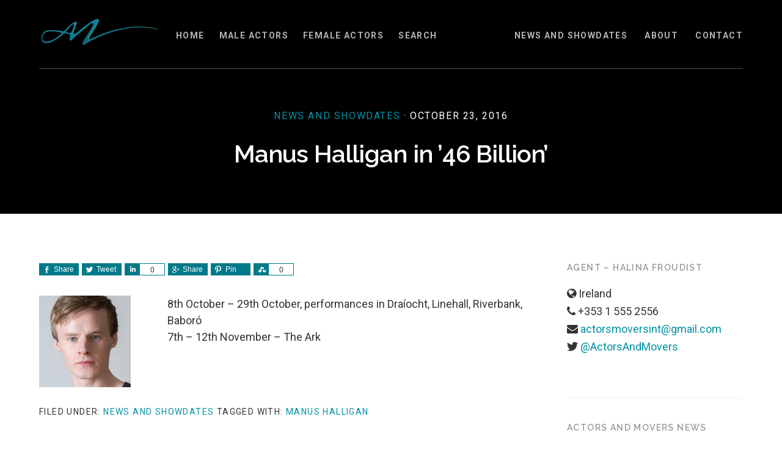

--- FILE ---
content_type: text/html; charset=UTF-8
request_url: https://www.actorsandmovers.com/manus-halligan-stars-46-billion/
body_size: 11715
content:
<!DOCTYPE html>
<html lang="en-GB">
<head >
<meta charset="UTF-8" />
<meta name="viewport" content="width=device-width, initial-scale=1" />
<meta name='robots' content='index, follow, max-image-preview:large, max-snippet:-1, max-video-preview:-1' />
<!-- This site is optimized with the Yoast SEO plugin v20.1 - https://yoast.com/wordpress/plugins/seo/ -->
<title>Manus Halligan in &#039;46 Billion&#039; &bull; Actors and Movers</title>
<link rel="canonical" href="https://www.actorsandmovers.com/manus-halligan-stars-46-billion/" />
<meta property="og:locale" content="en_GB" />
<meta property="og:type" content="article" />
<meta property="og:title" content="Manus Halligan in &#039;46 Billion&#039; &bull; Actors and Movers" />
<meta property="og:description" content="8th October &#8211; 29th October, performances in Draíocht, Linehall, Riverbank, Baboró 7th &#8211; 12th November &#8211; The Ark" />
<meta property="og:url" content="https://www.actorsandmovers.com/manus-halligan-stars-46-billion/" />
<meta property="og:site_name" content="Actors and Movers" />
<meta property="article:published_time" content="2016-10-23T01:47:14+00:00" />
<meta property="article:modified_time" content="2016-11-21T05:08:43+00:00" />
<meta property="og:image" content="https://www.actorsandmovers.com/wp-content/uploads/2016/10/MANUS-LARGE-PIC-1-240x300.jpg" />
<meta property="og:image:width" content="240" />
<meta property="og:image:height" content="300" />
<meta property="og:image:type" content="image/jpeg" />
<meta name="author" content="dora2016" />
<meta name="twitter:card" content="summary_large_image" />
<meta name="twitter:creator" content="@dora2016" />
<meta name="twitter:label1" content="Written by" />
<meta name="twitter:data1" content="dora2016" />
<script type="application/ld+json" class="yoast-schema-graph">{"@context":"https://schema.org","@graph":[{"@type":"WebPage","@id":"https://www.actorsandmovers.com/manus-halligan-stars-46-billion/","url":"https://www.actorsandmovers.com/manus-halligan-stars-46-billion/","name":"Manus Halligan in '46 Billion' &bull; Actors and Movers","isPartOf":{"@id":"https://www.actorsandmovers.com/#website"},"primaryImageOfPage":{"@id":"https://www.actorsandmovers.com/manus-halligan-stars-46-billion/#primaryimage"},"image":{"@id":"https://www.actorsandmovers.com/manus-halligan-stars-46-billion/#primaryimage"},"thumbnailUrl":"https://www.actorsandmovers.com/wp-content/uploads/2016/10/MANUS-LARGE-PIC-1-240x300.jpg","datePublished":"2016-10-23T01:47:14+00:00","dateModified":"2016-11-21T05:08:43+00:00","author":{"@id":"https://www.actorsandmovers.com/#/schema/person/c23ddc9e478fe723c884ba2c899d6c1d"},"breadcrumb":{"@id":"https://www.actorsandmovers.com/manus-halligan-stars-46-billion/#breadcrumb"},"inLanguage":"en-GB","potentialAction":[{"@type":"ReadAction","target":["https://www.actorsandmovers.com/manus-halligan-stars-46-billion/"]}]},{"@type":"ImageObject","inLanguage":"en-GB","@id":"https://www.actorsandmovers.com/manus-halligan-stars-46-billion/#primaryimage","url":"https://www.actorsandmovers.com/wp-content/uploads/2016/10/MANUS-LARGE-PIC-1-240x300.jpg","contentUrl":"https://www.actorsandmovers.com/wp-content/uploads/2016/10/MANUS-LARGE-PIC-1-240x300.jpg","width":240,"height":300},{"@type":"BreadcrumbList","@id":"https://www.actorsandmovers.com/manus-halligan-stars-46-billion/#breadcrumb","itemListElement":[{"@type":"ListItem","position":1,"name":"Home","item":"https://www.actorsandmovers.com/"},{"@type":"ListItem","position":2,"name":"Manus Halligan in &#8217;46 Billion&#8217;"}]},{"@type":"WebSite","@id":"https://www.actorsandmovers.com/#website","url":"https://www.actorsandmovers.com/","name":"Actors and Movers","description":"Representing actors since 2001","potentialAction":[{"@type":"SearchAction","target":{"@type":"EntryPoint","urlTemplate":"https://www.actorsandmovers.com/?s={search_term_string}"},"query-input":"required name=search_term_string"}],"inLanguage":"en-GB"},{"@type":"Person","@id":"https://www.actorsandmovers.com/#/schema/person/c23ddc9e478fe723c884ba2c899d6c1d","name":"dora2016","image":{"@type":"ImageObject","inLanguage":"en-GB","@id":"https://www.actorsandmovers.com/#/schema/person/image/","url":"https://secure.gravatar.com/avatar/7c2174bfd6aec5502fce0beadd0eae7a?s=96&d=mm&r=g","contentUrl":"https://secure.gravatar.com/avatar/7c2174bfd6aec5502fce0beadd0eae7a?s=96&d=mm&r=g","caption":"dora2016"},"sameAs":["https://twitter.com/dora2016"],"url":"https://www.actorsandmovers.com/author/dora2016/"}]}</script>
<!-- / Yoast SEO plugin. -->
<link rel='dns-prefetch' href='//netdna.bootstrapcdn.com' />
<link rel='dns-prefetch' href='//fonts.googleapis.com' />
<link rel='dns-prefetch' href='//code.ionicframework.com' />
<link rel='dns-prefetch' href='//use.fontawesome.com' />
<link rel="alternate" type="application/rss+xml" title="Actors and Movers &raquo; Feed" href="https://www.actorsandmovers.com/feed/" />
<link rel="alternate" type="application/rss+xml" title="Actors and Movers &raquo; Comments Feed" href="https://www.actorsandmovers.com/comments/feed/" />
<!-- This site uses the Google Analytics by MonsterInsights plugin v8.15 - Using Analytics tracking - https://www.monsterinsights.com/ -->
<script src="//www.googletagmanager.com/gtag/js?id=UA-87761062-1"  data-cfasync="false" data-wpfc-render="false" type="text/javascript" async></script>
<script data-cfasync="false" data-wpfc-render="false" type="text/javascript">
var mi_version = '8.15';
var mi_track_user = true;
var mi_no_track_reason = '';
var disableStrs = [
'ga-disable-G-0V1HYXTPRL',
'ga-disable-UA-87761062-1',
];
/* Function to detect opted out users */
function __gtagTrackerIsOptedOut() {
for (var index = 0; index < disableStrs.length; index++) {
if (document.cookie.indexOf(disableStrs[index] + '=true') > -1) {
return true;
}
}
return false;
}
/* Disable tracking if the opt-out cookie exists. */
if (__gtagTrackerIsOptedOut()) {
for (var index = 0; index < disableStrs.length; index++) {
window[disableStrs[index]] = true;
}
}
/* Opt-out function */
function __gtagTrackerOptout() {
for (var index = 0; index < disableStrs.length; index++) {
document.cookie = disableStrs[index] + '=true; expires=Thu, 31 Dec 2099 23:59:59 UTC; path=/';
window[disableStrs[index]] = true;
}
}
if ('undefined' === typeof gaOptout) {
function gaOptout() {
__gtagTrackerOptout();
}
}
window.dataLayer = window.dataLayer || [];
window.MonsterInsightsDualTracker = {
helpers: {},
trackers: {},
};
if (mi_track_user) {
function __gtagDataLayer() {
dataLayer.push(arguments);
}
function __gtagTracker(type, name, parameters) {
if (!parameters) {
parameters = {};
}
if (parameters.send_to) {
__gtagDataLayer.apply(null, arguments);
return;
}
if (type === 'event') {
parameters.send_to = monsterinsights_frontend.v4_id;
var hookName = name;
if (typeof parameters['event_category'] !== 'undefined') {
hookName = parameters['event_category'] + ':' + name;
}
if (typeof MonsterInsightsDualTracker.trackers[hookName] !== 'undefined') {
MonsterInsightsDualTracker.trackers[hookName](parameters);
} else {
__gtagDataLayer('event', name, parameters);
}
parameters.send_to = monsterinsights_frontend.ua;
__gtagDataLayer(type, name, parameters);
} else {
__gtagDataLayer.apply(null, arguments);
}
}
__gtagTracker('js', new Date());
__gtagTracker('set', {
'developer_id.dZGIzZG': true,
});
__gtagTracker('config', 'G-0V1HYXTPRL', {"forceSSL":"true","anonymize_ip":"true"} );
__gtagTracker('config', 'UA-87761062-1', {"forceSSL":"true","anonymize_ip":"true"} );
window.gtag = __gtagTracker;										(function () {
/* https://developers.google.com/analytics/devguides/collection/analyticsjs/ */
/* ga and __gaTracker compatibility shim. */
var noopfn = function () {
return null;
};
var newtracker = function () {
return new Tracker();
};
var Tracker = function () {
return null;
};
var p = Tracker.prototype;
p.get = noopfn;
p.set = noopfn;
p.send = function () {
var args = Array.prototype.slice.call(arguments);
args.unshift('send');
__gaTracker.apply(null, args);
};
var __gaTracker = function () {
var len = arguments.length;
if (len === 0) {
return;
}
var f = arguments[len - 1];
if (typeof f !== 'object' || f === null || typeof f.hitCallback !== 'function') {
if ('send' === arguments[0]) {
var hitConverted, hitObject = false, action;
if ('event' === arguments[1]) {
if ('undefined' !== typeof arguments[3]) {
hitObject = {
'eventAction': arguments[3],
'eventCategory': arguments[2],
'eventLabel': arguments[4],
'value': arguments[5] ? arguments[5] : 1,
}
}
}
if ('pageview' === arguments[1]) {
if ('undefined' !== typeof arguments[2]) {
hitObject = {
'eventAction': 'page_view',
'page_path': arguments[2],
}
}
}
if (typeof arguments[2] === 'object') {
hitObject = arguments[2];
}
if (typeof arguments[5] === 'object') {
Object.assign(hitObject, arguments[5]);
}
if ('undefined' !== typeof arguments[1].hitType) {
hitObject = arguments[1];
if ('pageview' === hitObject.hitType) {
hitObject.eventAction = 'page_view';
}
}
if (hitObject) {
action = 'timing' === arguments[1].hitType ? 'timing_complete' : hitObject.eventAction;
hitConverted = mapArgs(hitObject);
__gtagTracker('event', action, hitConverted);
}
}
return;
}
function mapArgs(args) {
var arg, hit = {};
var gaMap = {
'eventCategory': 'event_category',
'eventAction': 'event_action',
'eventLabel': 'event_label',
'eventValue': 'event_value',
'nonInteraction': 'non_interaction',
'timingCategory': 'event_category',
'timingVar': 'name',
'timingValue': 'value',
'timingLabel': 'event_label',
'page': 'page_path',
'location': 'page_location',
'title': 'page_title',
};
for (arg in args) {
if (!(!args.hasOwnProperty(arg) || !gaMap.hasOwnProperty(arg))) {
hit[gaMap[arg]] = args[arg];
} else {
hit[arg] = args[arg];
}
}
return hit;
}
try {
f.hitCallback();
} catch (ex) {
}
};
__gaTracker.create = newtracker;
__gaTracker.getByName = newtracker;
__gaTracker.getAll = function () {
return [];
};
__gaTracker.remove = noopfn;
__gaTracker.loaded = true;
window['__gaTracker'] = __gaTracker;
})();
} else {
console.log("");
(function () {
function __gtagTracker() {
return null;
}
window['__gtagTracker'] = __gtagTracker;
window['gtag'] = __gtagTracker;
})();
}
</script>
<!-- / Google Analytics by MonsterInsights -->
<script type="text/javascript">
window._wpemojiSettings = {"baseUrl":"https:\/\/s.w.org\/images\/core\/emoji\/14.0.0\/72x72\/","ext":".png","svgUrl":"https:\/\/s.w.org\/images\/core\/emoji\/14.0.0\/svg\/","svgExt":".svg","source":{"concatemoji":"https:\/\/www.actorsandmovers.com\/wp-includes\/js\/wp-emoji-release.min.js?ver=6.1.1"}};
/*! This file is auto-generated */
!function(e,a,t){var n,r,o,i=a.createElement("canvas"),p=i.getContext&&i.getContext("2d");function s(e,t){var a=String.fromCharCode,e=(p.clearRect(0,0,i.width,i.height),p.fillText(a.apply(this,e),0,0),i.toDataURL());return p.clearRect(0,0,i.width,i.height),p.fillText(a.apply(this,t),0,0),e===i.toDataURL()}function c(e){var t=a.createElement("script");t.src=e,t.defer=t.type="text/javascript",a.getElementsByTagName("head")[0].appendChild(t)}for(o=Array("flag","emoji"),t.supports={everything:!0,everythingExceptFlag:!0},r=0;r<o.length;r++)t.supports[o[r]]=function(e){if(p&&p.fillText)switch(p.textBaseline="top",p.font="600 32px Arial",e){case"flag":return s([127987,65039,8205,9895,65039],[127987,65039,8203,9895,65039])?!1:!s([55356,56826,55356,56819],[55356,56826,8203,55356,56819])&&!s([55356,57332,56128,56423,56128,56418,56128,56421,56128,56430,56128,56423,56128,56447],[55356,57332,8203,56128,56423,8203,56128,56418,8203,56128,56421,8203,56128,56430,8203,56128,56423,8203,56128,56447]);case"emoji":return!s([129777,127995,8205,129778,127999],[129777,127995,8203,129778,127999])}return!1}(o[r]),t.supports.everything=t.supports.everything&&t.supports[o[r]],"flag"!==o[r]&&(t.supports.everythingExceptFlag=t.supports.everythingExceptFlag&&t.supports[o[r]]);t.supports.everythingExceptFlag=t.supports.everythingExceptFlag&&!t.supports.flag,t.DOMReady=!1,t.readyCallback=function(){t.DOMReady=!0},t.supports.everything||(n=function(){t.readyCallback()},a.addEventListener?(a.addEventListener("DOMContentLoaded",n,!1),e.addEventListener("load",n,!1)):(e.attachEvent("onload",n),a.attachEvent("onreadystatechange",function(){"complete"===a.readyState&&t.readyCallback()})),(e=t.source||{}).concatemoji?c(e.concatemoji):e.wpemoji&&e.twemoji&&(c(e.twemoji),c(e.wpemoji)))}(window,document,window._wpemojiSettings);
</script>
<style type="text/css">
img.wp-smiley,
img.emoji {
display: inline !important;
border: none !important;
box-shadow: none !important;
height: 1em !important;
width: 1em !important;
margin: 0 0.07em !important;
vertical-align: -0.1em !important;
background: none !important;
padding: 0 !important;
}
</style>
<!-- <link rel='stylesheet' id='genesis-simple-share-plugin-css-css' href='https://www.actorsandmovers.com/wp-content/plugins/genesis-simple-share/assets/css/share.min.css?ver=0.1.0' type='text/css' media='all' /> -->
<!-- <link rel='stylesheet' id='genesis-simple-share-genericons-css-css' href='https://www.actorsandmovers.com/wp-content/plugins/genesis-simple-share/assets/css/genericons.min.css?ver=0.1.0' type='text/css' media='all' /> -->
<!-- <link rel='stylesheet' id='wp-block-library-css' href='https://www.actorsandmovers.com/wp-includes/css/dist/block-library/style.min.css?ver=6.1.1' type='text/css' media='all' /> -->
<!-- <link rel='stylesheet' id='classic-theme-styles-css' href='https://www.actorsandmovers.com/wp-includes/css/classic-themes.min.css?ver=1' type='text/css' media='all' /> -->
<link rel="stylesheet" type="text/css" href="//www.actorsandmovers.com/wp-content/cache/wpfc-minified/1mxk4otz/8f0r4.css" media="all"/>
<style id='global-styles-inline-css' type='text/css'>
body{--wp--preset--color--black: #000000;--wp--preset--color--cyan-bluish-gray: #abb8c3;--wp--preset--color--white: #ffffff;--wp--preset--color--pale-pink: #f78da7;--wp--preset--color--vivid-red: #cf2e2e;--wp--preset--color--luminous-vivid-orange: #ff6900;--wp--preset--color--luminous-vivid-amber: #fcb900;--wp--preset--color--light-green-cyan: #7bdcb5;--wp--preset--color--vivid-green-cyan: #00d084;--wp--preset--color--pale-cyan-blue: #8ed1fc;--wp--preset--color--vivid-cyan-blue: #0693e3;--wp--preset--color--vivid-purple: #9b51e0;--wp--preset--gradient--vivid-cyan-blue-to-vivid-purple: linear-gradient(135deg,rgba(6,147,227,1) 0%,rgb(155,81,224) 100%);--wp--preset--gradient--light-green-cyan-to-vivid-green-cyan: linear-gradient(135deg,rgb(122,220,180) 0%,rgb(0,208,130) 100%);--wp--preset--gradient--luminous-vivid-amber-to-luminous-vivid-orange: linear-gradient(135deg,rgba(252,185,0,1) 0%,rgba(255,105,0,1) 100%);--wp--preset--gradient--luminous-vivid-orange-to-vivid-red: linear-gradient(135deg,rgba(255,105,0,1) 0%,rgb(207,46,46) 100%);--wp--preset--gradient--very-light-gray-to-cyan-bluish-gray: linear-gradient(135deg,rgb(238,238,238) 0%,rgb(169,184,195) 100%);--wp--preset--gradient--cool-to-warm-spectrum: linear-gradient(135deg,rgb(74,234,220) 0%,rgb(151,120,209) 20%,rgb(207,42,186) 40%,rgb(238,44,130) 60%,rgb(251,105,98) 80%,rgb(254,248,76) 100%);--wp--preset--gradient--blush-light-purple: linear-gradient(135deg,rgb(255,206,236) 0%,rgb(152,150,240) 100%);--wp--preset--gradient--blush-bordeaux: linear-gradient(135deg,rgb(254,205,165) 0%,rgb(254,45,45) 50%,rgb(107,0,62) 100%);--wp--preset--gradient--luminous-dusk: linear-gradient(135deg,rgb(255,203,112) 0%,rgb(199,81,192) 50%,rgb(65,88,208) 100%);--wp--preset--gradient--pale-ocean: linear-gradient(135deg,rgb(255,245,203) 0%,rgb(182,227,212) 50%,rgb(51,167,181) 100%);--wp--preset--gradient--electric-grass: linear-gradient(135deg,rgb(202,248,128) 0%,rgb(113,206,126) 100%);--wp--preset--gradient--midnight: linear-gradient(135deg,rgb(2,3,129) 0%,rgb(40,116,252) 100%);--wp--preset--duotone--dark-grayscale: url('#wp-duotone-dark-grayscale');--wp--preset--duotone--grayscale: url('#wp-duotone-grayscale');--wp--preset--duotone--purple-yellow: url('#wp-duotone-purple-yellow');--wp--preset--duotone--blue-red: url('#wp-duotone-blue-red');--wp--preset--duotone--midnight: url('#wp-duotone-midnight');--wp--preset--duotone--magenta-yellow: url('#wp-duotone-magenta-yellow');--wp--preset--duotone--purple-green: url('#wp-duotone-purple-green');--wp--preset--duotone--blue-orange: url('#wp-duotone-blue-orange');--wp--preset--font-size--small: 13px;--wp--preset--font-size--medium: 20px;--wp--preset--font-size--large: 36px;--wp--preset--font-size--x-large: 42px;--wp--preset--spacing--20: 0.44rem;--wp--preset--spacing--30: 0.67rem;--wp--preset--spacing--40: 1rem;--wp--preset--spacing--50: 1.5rem;--wp--preset--spacing--60: 2.25rem;--wp--preset--spacing--70: 3.38rem;--wp--preset--spacing--80: 5.06rem;}:where(.is-layout-flex){gap: 0.5em;}body .is-layout-flow > .alignleft{float: left;margin-inline-start: 0;margin-inline-end: 2em;}body .is-layout-flow > .alignright{float: right;margin-inline-start: 2em;margin-inline-end: 0;}body .is-layout-flow > .aligncenter{margin-left: auto !important;margin-right: auto !important;}body .is-layout-constrained > .alignleft{float: left;margin-inline-start: 0;margin-inline-end: 2em;}body .is-layout-constrained > .alignright{float: right;margin-inline-start: 2em;margin-inline-end: 0;}body .is-layout-constrained > .aligncenter{margin-left: auto !important;margin-right: auto !important;}body .is-layout-constrained > :where(:not(.alignleft):not(.alignright):not(.alignfull)){max-width: var(--wp--style--global--content-size);margin-left: auto !important;margin-right: auto !important;}body .is-layout-constrained > .alignwide{max-width: var(--wp--style--global--wide-size);}body .is-layout-flex{display: flex;}body .is-layout-flex{flex-wrap: wrap;align-items: center;}body .is-layout-flex > *{margin: 0;}:where(.wp-block-columns.is-layout-flex){gap: 2em;}.has-black-color{color: var(--wp--preset--color--black) !important;}.has-cyan-bluish-gray-color{color: var(--wp--preset--color--cyan-bluish-gray) !important;}.has-white-color{color: var(--wp--preset--color--white) !important;}.has-pale-pink-color{color: var(--wp--preset--color--pale-pink) !important;}.has-vivid-red-color{color: var(--wp--preset--color--vivid-red) !important;}.has-luminous-vivid-orange-color{color: var(--wp--preset--color--luminous-vivid-orange) !important;}.has-luminous-vivid-amber-color{color: var(--wp--preset--color--luminous-vivid-amber) !important;}.has-light-green-cyan-color{color: var(--wp--preset--color--light-green-cyan) !important;}.has-vivid-green-cyan-color{color: var(--wp--preset--color--vivid-green-cyan) !important;}.has-pale-cyan-blue-color{color: var(--wp--preset--color--pale-cyan-blue) !important;}.has-vivid-cyan-blue-color{color: var(--wp--preset--color--vivid-cyan-blue) !important;}.has-vivid-purple-color{color: var(--wp--preset--color--vivid-purple) !important;}.has-black-background-color{background-color: var(--wp--preset--color--black) !important;}.has-cyan-bluish-gray-background-color{background-color: var(--wp--preset--color--cyan-bluish-gray) !important;}.has-white-background-color{background-color: var(--wp--preset--color--white) !important;}.has-pale-pink-background-color{background-color: var(--wp--preset--color--pale-pink) !important;}.has-vivid-red-background-color{background-color: var(--wp--preset--color--vivid-red) !important;}.has-luminous-vivid-orange-background-color{background-color: var(--wp--preset--color--luminous-vivid-orange) !important;}.has-luminous-vivid-amber-background-color{background-color: var(--wp--preset--color--luminous-vivid-amber) !important;}.has-light-green-cyan-background-color{background-color: var(--wp--preset--color--light-green-cyan) !important;}.has-vivid-green-cyan-background-color{background-color: var(--wp--preset--color--vivid-green-cyan) !important;}.has-pale-cyan-blue-background-color{background-color: var(--wp--preset--color--pale-cyan-blue) !important;}.has-vivid-cyan-blue-background-color{background-color: var(--wp--preset--color--vivid-cyan-blue) !important;}.has-vivid-purple-background-color{background-color: var(--wp--preset--color--vivid-purple) !important;}.has-black-border-color{border-color: var(--wp--preset--color--black) !important;}.has-cyan-bluish-gray-border-color{border-color: var(--wp--preset--color--cyan-bluish-gray) !important;}.has-white-border-color{border-color: var(--wp--preset--color--white) !important;}.has-pale-pink-border-color{border-color: var(--wp--preset--color--pale-pink) !important;}.has-vivid-red-border-color{border-color: var(--wp--preset--color--vivid-red) !important;}.has-luminous-vivid-orange-border-color{border-color: var(--wp--preset--color--luminous-vivid-orange) !important;}.has-luminous-vivid-amber-border-color{border-color: var(--wp--preset--color--luminous-vivid-amber) !important;}.has-light-green-cyan-border-color{border-color: var(--wp--preset--color--light-green-cyan) !important;}.has-vivid-green-cyan-border-color{border-color: var(--wp--preset--color--vivid-green-cyan) !important;}.has-pale-cyan-blue-border-color{border-color: var(--wp--preset--color--pale-cyan-blue) !important;}.has-vivid-cyan-blue-border-color{border-color: var(--wp--preset--color--vivid-cyan-blue) !important;}.has-vivid-purple-border-color{border-color: var(--wp--preset--color--vivid-purple) !important;}.has-vivid-cyan-blue-to-vivid-purple-gradient-background{background: var(--wp--preset--gradient--vivid-cyan-blue-to-vivid-purple) !important;}.has-light-green-cyan-to-vivid-green-cyan-gradient-background{background: var(--wp--preset--gradient--light-green-cyan-to-vivid-green-cyan) !important;}.has-luminous-vivid-amber-to-luminous-vivid-orange-gradient-background{background: var(--wp--preset--gradient--luminous-vivid-amber-to-luminous-vivid-orange) !important;}.has-luminous-vivid-orange-to-vivid-red-gradient-background{background: var(--wp--preset--gradient--luminous-vivid-orange-to-vivid-red) !important;}.has-very-light-gray-to-cyan-bluish-gray-gradient-background{background: var(--wp--preset--gradient--very-light-gray-to-cyan-bluish-gray) !important;}.has-cool-to-warm-spectrum-gradient-background{background: var(--wp--preset--gradient--cool-to-warm-spectrum) !important;}.has-blush-light-purple-gradient-background{background: var(--wp--preset--gradient--blush-light-purple) !important;}.has-blush-bordeaux-gradient-background{background: var(--wp--preset--gradient--blush-bordeaux) !important;}.has-luminous-dusk-gradient-background{background: var(--wp--preset--gradient--luminous-dusk) !important;}.has-pale-ocean-gradient-background{background: var(--wp--preset--gradient--pale-ocean) !important;}.has-electric-grass-gradient-background{background: var(--wp--preset--gradient--electric-grass) !important;}.has-midnight-gradient-background{background: var(--wp--preset--gradient--midnight) !important;}.has-small-font-size{font-size: var(--wp--preset--font-size--small) !important;}.has-medium-font-size{font-size: var(--wp--preset--font-size--medium) !important;}.has-large-font-size{font-size: var(--wp--preset--font-size--large) !important;}.has-x-large-font-size{font-size: var(--wp--preset--font-size--x-large) !important;}
.wp-block-navigation a:where(:not(.wp-element-button)){color: inherit;}
:where(.wp-block-columns.is-layout-flex){gap: 2em;}
.wp-block-pullquote{font-size: 1.5em;line-height: 1.6;}
</style>
<!-- <link rel='stylesheet' id='eeb-css-frontend-css' href='https://www.actorsandmovers.com/wp-content/plugins/email-encoder-bundle/core/includes/assets/css/style.css?ver=230227-81042' type='text/css' media='all' /> -->
<link rel="stylesheet" type="text/css" href="//www.actorsandmovers.com/wp-content/cache/wpfc-minified/jy6065sx/8etxl.css" media="all"/>
<link rel='stylesheet' id='font-awesome-css' href='//netdna.bootstrapcdn.com/font-awesome/4.1.0/css/font-awesome.css' type='text/css' media='screen' />
<!-- <link rel='stylesheet' id='searchandfilter-css' href='https://www.actorsandmovers.com/wp-content/plugins/search-filter/style.css?ver=1' type='text/css' media='all' /> -->
<!-- <link rel='stylesheet' id='wc-shortcodes-style-css' href='https://www.actorsandmovers.com/wp-content/plugins/wc-shortcodes/public/assets/css/style.css?ver=3.46' type='text/css' media='all' /> -->
<link rel="stylesheet" type="text/css" href="//www.actorsandmovers.com/wp-content/cache/wpfc-minified/es89ewtn/8etxl.css" media="all"/>
<link rel='stylesheet' id='google-fonts-css' href='//fonts.googleapis.com/css?family=Hind%3A400%2C300%2C500%2C600%2C700%7CRaleway%3A400%2C400i%2C600%2C700%7CRoboto%3A300%2C400%2C400i%2C500%2C700&#038;ver=1.0.0' type='text/css' media='all' />
<link rel='stylesheet' id='ionicons-css' href='//code.ionicframework.com/ionicons/2.0.1/css/ionicons.min.css?ver=1.0.0' type='text/css' media='all' />
<!-- <link rel='stylesheet' id='tablepress-default-css' href='https://www.actorsandmovers.com/wp-content/plugins/tablepress/css/build/default.css?ver=2.0.4' type='text/css' media='all' /> -->
<!-- <link rel='stylesheet' id='tablepress-responsive-tables-css' href='https://www.actorsandmovers.com/wp-content/plugins/tablepress-responsive-tables/css/tablepress-responsive.min.css?ver=1.6' type='text/css' media='all' /> -->
<link rel="stylesheet" type="text/css" href="//www.actorsandmovers.com/wp-content/cache/wpfc-minified/7mp173ii/8f0r4.css" media="all"/>
<link rel='stylesheet' id='bfa-font-awesome-css' href='https://use.fontawesome.com/releases/v5.15.4/css/all.css?ver=2.0.3' type='text/css' media='all' />
<link rel='stylesheet' id='bfa-font-awesome-v4-shim-css' href='https://use.fontawesome.com/releases/v5.15.4/css/v4-shims.css?ver=2.0.3' type='text/css' media='all' />
<style id='bfa-font-awesome-v4-shim-inline-css' type='text/css'>
@font-face {
font-family: 'FontAwesome';
src: url('https://use.fontawesome.com/releases/v5.15.4/webfonts/fa-brands-400.eot'),
url('https://use.fontawesome.com/releases/v5.15.4/webfonts/fa-brands-400.eot?#iefix') format('embedded-opentype'),
url('https://use.fontawesome.com/releases/v5.15.4/webfonts/fa-brands-400.woff2') format('woff2'),
url('https://use.fontawesome.com/releases/v5.15.4/webfonts/fa-brands-400.woff') format('woff'),
url('https://use.fontawesome.com/releases/v5.15.4/webfonts/fa-brands-400.ttf') format('truetype'),
url('https://use.fontawesome.com/releases/v5.15.4/webfonts/fa-brands-400.svg#fontawesome') format('svg');
}
@font-face {
font-family: 'FontAwesome';
src: url('https://use.fontawesome.com/releases/v5.15.4/webfonts/fa-solid-900.eot'),
url('https://use.fontawesome.com/releases/v5.15.4/webfonts/fa-solid-900.eot?#iefix') format('embedded-opentype'),
url('https://use.fontawesome.com/releases/v5.15.4/webfonts/fa-solid-900.woff2') format('woff2'),
url('https://use.fontawesome.com/releases/v5.15.4/webfonts/fa-solid-900.woff') format('woff'),
url('https://use.fontawesome.com/releases/v5.15.4/webfonts/fa-solid-900.ttf') format('truetype'),
url('https://use.fontawesome.com/releases/v5.15.4/webfonts/fa-solid-900.svg#fontawesome') format('svg');
}
@font-face {
font-family: 'FontAwesome';
src: url('https://use.fontawesome.com/releases/v5.15.4/webfonts/fa-regular-400.eot'),
url('https://use.fontawesome.com/releases/v5.15.4/webfonts/fa-regular-400.eot?#iefix') format('embedded-opentype'),
url('https://use.fontawesome.com/releases/v5.15.4/webfonts/fa-regular-400.woff2') format('woff2'),
url('https://use.fontawesome.com/releases/v5.15.4/webfonts/fa-regular-400.woff') format('woff'),
url('https://use.fontawesome.com/releases/v5.15.4/webfonts/fa-regular-400.ttf') format('truetype'),
url('https://use.fontawesome.com/releases/v5.15.4/webfonts/fa-regular-400.svg#fontawesome') format('svg');
unicode-range: U+F004-F005,U+F007,U+F017,U+F022,U+F024,U+F02E,U+F03E,U+F044,U+F057-F059,U+F06E,U+F070,U+F075,U+F07B-F07C,U+F080,U+F086,U+F089,U+F094,U+F09D,U+F0A0,U+F0A4-F0A7,U+F0C5,U+F0C7-F0C8,U+F0E0,U+F0EB,U+F0F3,U+F0F8,U+F0FE,U+F111,U+F118-F11A,U+F11C,U+F133,U+F144,U+F146,U+F14A,U+F14D-F14E,U+F150-F152,U+F15B-F15C,U+F164-F165,U+F185-F186,U+F191-F192,U+F1AD,U+F1C1-F1C9,U+F1CD,U+F1D8,U+F1E3,U+F1EA,U+F1F6,U+F1F9,U+F20A,U+F247-F249,U+F24D,U+F254-F25B,U+F25D,U+F267,U+F271-F274,U+F279,U+F28B,U+F28D,U+F2B5-F2B6,U+F2B9,U+F2BB,U+F2BD,U+F2C1-F2C2,U+F2D0,U+F2D2,U+F2DC,U+F2ED,U+F328,U+F358-F35B,U+F3A5,U+F3D1,U+F410,U+F4AD;
}
</style>
<!-- <link rel='stylesheet' id='actors-and-movers-css' href='https://www.actorsandmovers.com/wp-content/themes/actors-and-movers/style.css?ver=1.0.0' type='text/css' media='all' /> -->
<!-- <link rel='stylesheet' id='wordpresscanvas-font-awesome-css' href='https://www.actorsandmovers.com/wp-content/plugins/wc-shortcodes/public/assets/css/font-awesome.min.css?ver=4.7.0' type='text/css' media='all' /> -->
<link rel="stylesheet" type="text/css" href="//www.actorsandmovers.com/wp-content/cache/wpfc-minified/30yx1p6s/8etxl.css" media="all"/>
<script src='//www.actorsandmovers.com/wp-content/cache/wpfc-minified/kp68keg1/8f0r4.js' type="text/javascript"></script>
<!-- <script type='text/javascript' src='https://www.actorsandmovers.com/wp-includes/js/jquery/jquery.min.js?ver=3.6.1' id='jquery-core-js'></script> -->
<!-- <script type='text/javascript' src='https://www.actorsandmovers.com/wp-includes/js/jquery/jquery-migrate.min.js?ver=3.3.2' id='jquery-migrate-js'></script> -->
<!-- <script type='text/javascript' src='https://www.actorsandmovers.com/wp-content/plugins/genesis-simple-share/assets/js/sharrre/jquery.sharrre.min.js?ver=0.1.0' id='genesis-simple-share-plugin-js-js'></script> -->
<!-- <script type='text/javascript' src='https://www.actorsandmovers.com/wp-content/plugins/genesis-simple-share/assets/js/waypoints.min.js?ver=0.1.0' id='genesis-simple-share-waypoint-js-js'></script> -->
<!-- <script type='text/javascript' src='https://www.actorsandmovers.com/wp-content/plugins/google-analytics-for-wordpress/assets/js/frontend-gtag.min.js?ver=8.15' id='monsterinsights-frontend-script-js'></script> -->
<script data-cfasync="false" data-wpfc-render="false" type="text/javascript" id='monsterinsights-frontend-script-js-extra'>/* <![CDATA[ */
var monsterinsights_frontend = {"js_events_tracking":"true","download_extensions":"doc,pdf,ppt,zip,xls,docx,pptx,xlsx","inbound_paths":"[]","home_url":"https:\/\/www.actorsandmovers.com","hash_tracking":"false","ua":"UA-87761062-1","v4_id":"G-0V1HYXTPRL"};/* ]]> */
</script>
<script src='//www.actorsandmovers.com/wp-content/cache/wpfc-minified/bx1q0x2/8f0r4.js' type="text/javascript"></script>
<!-- <script type='text/javascript' src='https://www.actorsandmovers.com/wp-content/plugins/email-encoder-bundle/core/includes/assets/js/custom.js?ver=230227-81042' id='eeb-js-frontend-js'></script> -->
<!-- <script type='text/javascript' src='https://www.actorsandmovers.com/wp-content/themes/actors-and-movers/js/jquery.fitvids.js?ver=1.0.0' id='showcase-fitvids-js'></script> -->
<!-- <script type='text/javascript' src='https://www.actorsandmovers.com/wp-content/themes/actors-and-movers/js/global.js?ver=1.0.0' id='showcase-global-js'></script> -->
<!-- <script type='text/javascript' src='https://www.actorsandmovers.com/wp-content/themes/actors-and-movers/js/responsive-menu.js?ver=1.0.0' id='showcase-responsive-menu-js'></script> -->
<!-- <script type='text/javascript' src='https://www.actorsandmovers.com/wp-content/themes/actors-and-movers/js/sticky-footer.js?ver=1.0.0' id='sticky-footer-js'></script> -->
<link rel="https://api.w.org/" href="https://www.actorsandmovers.com/wp-json/" /><link rel="alternate" type="application/json" href="https://www.actorsandmovers.com/wp-json/wp/v2/posts/1277" /><link rel="EditURI" type="application/rsd+xml" title="RSD" href="https://www.actorsandmovers.com/xmlrpc.php?rsd" />
<link rel="wlwmanifest" type="application/wlwmanifest+xml" href="https://www.actorsandmovers.com/wp-includes/wlwmanifest.xml" />
<meta name="generator" content="WordPress 6.1.1" />
<link rel='shortlink' href='https://www.actorsandmovers.com/?p=1277' />
<link rel="alternate" type="application/json+oembed" href="https://www.actorsandmovers.com/wp-json/oembed/1.0/embed?url=https%3A%2F%2Fwww.actorsandmovers.com%2Fmanus-halligan-stars-46-billion%2F" />
<link rel="alternate" type="text/xml+oembed" href="https://www.actorsandmovers.com/wp-json/oembed/1.0/embed?url=https%3A%2F%2Fwww.actorsandmovers.com%2Fmanus-halligan-stars-46-billion%2F&#038;format=xml" />
<style>
.scroll-back-to-top-wrapper {
position: fixed;
opacity: 0;
visibility: hidden;
overflow: hidden;
text-align: center;
z-index: 99999999;
background-color: #666666;
color: #ffffff;
width: 50px;
height: 48px;
line-height: 48px;
right: 30px;
bottom: 30px;
padding-top: 2px;
border-top-left-radius: 10px;
border-top-right-radius: 10px;
border-bottom-right-radius: 10px;
border-bottom-left-radius: 10px;
-webkit-transition: all 0.5s ease-in-out;
-moz-transition: all 0.5s ease-in-out;
-ms-transition: all 0.5s ease-in-out;
-o-transition: all 0.5s ease-in-out;
transition: all 0.5s ease-in-out;
}
.scroll-back-to-top-wrapper:hover {
background-color: #aaaaaa;
color: #ffffff;
}
.scroll-back-to-top-wrapper.show {
visibility:visible;
cursor:pointer;
opacity: 1.0;
}
.scroll-back-to-top-wrapper i.fa {
line-height: inherit;
}
.scroll-back-to-top-wrapper .fa-lg {
vertical-align: 0;
}
</style><style type="text/css">.site-title a { background: url(https://www.actorsandmovers.com/wp-content/uploads/2017/05/Actors-and-Movers-logo-121016-400.png) no-repeat !important; }</style>
<link rel="icon" href="https://www.actorsandmovers.com/wp-content/uploads/2017/06/cropped-favicon-181116-32x32.png" sizes="32x32" />
<link rel="icon" href="https://www.actorsandmovers.com/wp-content/uploads/2017/06/cropped-favicon-181116-192x192.png" sizes="192x192" />
<link rel="apple-touch-icon" href="https://www.actorsandmovers.com/wp-content/uploads/2017/06/cropped-favicon-181116-180x180.png" />
<meta name="msapplication-TileImage" content="https://www.actorsandmovers.com/wp-content/uploads/2017/06/cropped-favicon-181116-270x270.png" />
</head>
<body class="post-template-default single single-post postid-1277 single-format-standard wc-shortcodes-font-awesome-enabled custom-header header-image header-full-width content-sidebar genesis-breadcrumbs-hidden genesis-footer-widgets-hidden"><svg xmlns="http://www.w3.org/2000/svg" viewBox="0 0 0 0" width="0" height="0" focusable="false" role="none" style="visibility: hidden; position: absolute; left: -9999px; overflow: hidden;" ><defs><filter id="wp-duotone-dark-grayscale"><feColorMatrix color-interpolation-filters="sRGB" type="matrix" values=" .299 .587 .114 0 0 .299 .587 .114 0 0 .299 .587 .114 0 0 .299 .587 .114 0 0 " /><feComponentTransfer color-interpolation-filters="sRGB" ><feFuncR type="table" tableValues="0 0.49803921568627" /><feFuncG type="table" tableValues="0 0.49803921568627" /><feFuncB type="table" tableValues="0 0.49803921568627" /><feFuncA type="table" tableValues="1 1" /></feComponentTransfer><feComposite in2="SourceGraphic" operator="in" /></filter></defs></svg><svg xmlns="http://www.w3.org/2000/svg" viewBox="0 0 0 0" width="0" height="0" focusable="false" role="none" style="visibility: hidden; position: absolute; left: -9999px; overflow: hidden;" ><defs><filter id="wp-duotone-grayscale"><feColorMatrix color-interpolation-filters="sRGB" type="matrix" values=" .299 .587 .114 0 0 .299 .587 .114 0 0 .299 .587 .114 0 0 .299 .587 .114 0 0 " /><feComponentTransfer color-interpolation-filters="sRGB" ><feFuncR type="table" tableValues="0 1" /><feFuncG type="table" tableValues="0 1" /><feFuncB type="table" tableValues="0 1" /><feFuncA type="table" tableValues="1 1" /></feComponentTransfer><feComposite in2="SourceGraphic" operator="in" /></filter></defs></svg><svg xmlns="http://www.w3.org/2000/svg" viewBox="0 0 0 0" width="0" height="0" focusable="false" role="none" style="visibility: hidden; position: absolute; left: -9999px; overflow: hidden;" ><defs><filter id="wp-duotone-purple-yellow"><feColorMatrix color-interpolation-filters="sRGB" type="matrix" values=" .299 .587 .114 0 0 .299 .587 .114 0 0 .299 .587 .114 0 0 .299 .587 .114 0 0 " /><feComponentTransfer color-interpolation-filters="sRGB" ><feFuncR type="table" tableValues="0.54901960784314 0.98823529411765" /><feFuncG type="table" tableValues="0 1" /><feFuncB type="table" tableValues="0.71764705882353 0.25490196078431" /><feFuncA type="table" tableValues="1 1" /></feComponentTransfer><feComposite in2="SourceGraphic" operator="in" /></filter></defs></svg><svg xmlns="http://www.w3.org/2000/svg" viewBox="0 0 0 0" width="0" height="0" focusable="false" role="none" style="visibility: hidden; position: absolute; left: -9999px; overflow: hidden;" ><defs><filter id="wp-duotone-blue-red"><feColorMatrix color-interpolation-filters="sRGB" type="matrix" values=" .299 .587 .114 0 0 .299 .587 .114 0 0 .299 .587 .114 0 0 .299 .587 .114 0 0 " /><feComponentTransfer color-interpolation-filters="sRGB" ><feFuncR type="table" tableValues="0 1" /><feFuncG type="table" tableValues="0 0.27843137254902" /><feFuncB type="table" tableValues="0.5921568627451 0.27843137254902" /><feFuncA type="table" tableValues="1 1" /></feComponentTransfer><feComposite in2="SourceGraphic" operator="in" /></filter></defs></svg><svg xmlns="http://www.w3.org/2000/svg" viewBox="0 0 0 0" width="0" height="0" focusable="false" role="none" style="visibility: hidden; position: absolute; left: -9999px; overflow: hidden;" ><defs><filter id="wp-duotone-midnight"><feColorMatrix color-interpolation-filters="sRGB" type="matrix" values=" .299 .587 .114 0 0 .299 .587 .114 0 0 .299 .587 .114 0 0 .299 .587 .114 0 0 " /><feComponentTransfer color-interpolation-filters="sRGB" ><feFuncR type="table" tableValues="0 0" /><feFuncG type="table" tableValues="0 0.64705882352941" /><feFuncB type="table" tableValues="0 1" /><feFuncA type="table" tableValues="1 1" /></feComponentTransfer><feComposite in2="SourceGraphic" operator="in" /></filter></defs></svg><svg xmlns="http://www.w3.org/2000/svg" viewBox="0 0 0 0" width="0" height="0" focusable="false" role="none" style="visibility: hidden; position: absolute; left: -9999px; overflow: hidden;" ><defs><filter id="wp-duotone-magenta-yellow"><feColorMatrix color-interpolation-filters="sRGB" type="matrix" values=" .299 .587 .114 0 0 .299 .587 .114 0 0 .299 .587 .114 0 0 .299 .587 .114 0 0 " /><feComponentTransfer color-interpolation-filters="sRGB" ><feFuncR type="table" tableValues="0.78039215686275 1" /><feFuncG type="table" tableValues="0 0.94901960784314" /><feFuncB type="table" tableValues="0.35294117647059 0.47058823529412" /><feFuncA type="table" tableValues="1 1" /></feComponentTransfer><feComposite in2="SourceGraphic" operator="in" /></filter></defs></svg><svg xmlns="http://www.w3.org/2000/svg" viewBox="0 0 0 0" width="0" height="0" focusable="false" role="none" style="visibility: hidden; position: absolute; left: -9999px; overflow: hidden;" ><defs><filter id="wp-duotone-purple-green"><feColorMatrix color-interpolation-filters="sRGB" type="matrix" values=" .299 .587 .114 0 0 .299 .587 .114 0 0 .299 .587 .114 0 0 .299 .587 .114 0 0 " /><feComponentTransfer color-interpolation-filters="sRGB" ><feFuncR type="table" tableValues="0.65098039215686 0.40392156862745" /><feFuncG type="table" tableValues="0 1" /><feFuncB type="table" tableValues="0.44705882352941 0.4" /><feFuncA type="table" tableValues="1 1" /></feComponentTransfer><feComposite in2="SourceGraphic" operator="in" /></filter></defs></svg><svg xmlns="http://www.w3.org/2000/svg" viewBox="0 0 0 0" width="0" height="0" focusable="false" role="none" style="visibility: hidden; position: absolute; left: -9999px; overflow: hidden;" ><defs><filter id="wp-duotone-blue-orange"><feColorMatrix color-interpolation-filters="sRGB" type="matrix" values=" .299 .587 .114 0 0 .299 .587 .114 0 0 .299 .587 .114 0 0 .299 .587 .114 0 0 " /><feComponentTransfer color-interpolation-filters="sRGB" ><feFuncR type="table" tableValues="0.098039215686275 1" /><feFuncG type="table" tableValues="0 0.66274509803922" /><feFuncB type="table" tableValues="0.84705882352941 0.41960784313725" /><feFuncA type="table" tableValues="1 1" /></feComponentTransfer><feComposite in2="SourceGraphic" operator="in" /></filter></defs></svg><div class="site-container"><ul class="genesis-skip-link"><li><a href="#genesis-nav-primary" class="screen-reader-shortcut"> Skip to primary navigation</a></li><li><a href="#genesis-content" class="screen-reader-shortcut"> Skip to main content</a></li><li><a href="#genesis-sidebar-primary" class="screen-reader-shortcut"> Skip to primary sidebar</a></li></ul>
<div class="header-wrap bg-primary with-background-image" style="background-image: url(https://www.actorsandmovers.com/wp-content/uploads/2016/10/MANUS-LARGE-PIC-1-240x300.jpg)">
<header class="site-header"><div class="wrap"><div class="title-area"><p class="site-title"><a href="https://www.actorsandmovers.com/">Actors and Movers</a></p><p class="site-description">Representing actors since 2001</p></div><nav class="nav-primary" aria-label="Main" id="genesis-nav-primary"><ul id="menu-main-nav" class="menu genesis-nav-menu menu-primary js-superfish"><li id="menu-item-469" class="left menu-item menu-item-type-custom menu-item-object-custom menu-item-home menu-item-469"><a href="http://www.actorsandmovers.com/"><span >Home</span></a></li>
<li id="menu-item-49" class="left menu-item menu-item-type-post_type menu-item-object-page menu-item-49"><a href="https://www.actorsandmovers.com/male-actors/"><span >Male actors</span></a></li>
<li id="menu-item-57" class="left menu-item menu-item-type-post_type menu-item-object-page menu-item-57"><a href="https://www.actorsandmovers.com/female-actors/"><span >Female Actors</span></a></li>
<li id="menu-item-367" class="left menu-item menu-item-type-post_type menu-item-object-page menu-item-367"><a href="https://www.actorsandmovers.com/search/"><span >Search</span></a></li>
<li id="menu-item-344" class="menu-item menu-item-type-taxonomy menu-item-object-category current-post-ancestor current-menu-parent current-post-parent menu-item-344"><a href="https://www.actorsandmovers.com/category/news-and-showdates/"><span >News and Showdates</span></a></li>
<li id="menu-item-37" class="menu-item menu-item-type-post_type menu-item-object-page menu-item-37"><a href="https://www.actorsandmovers.com/about/"><span >About</span></a></li>
<li id="menu-item-1018" class="menu-item menu-item-type-post_type menu-item-object-page menu-item-1018"><a href="https://www.actorsandmovers.com/contact/"><span >Contact</span></a></li>
</ul></nav></div></header>			<div class="page-header">
<div class="wrap">
<p class="entry-meta"><span class="entry-categories"><a href="https://www.actorsandmovers.com/category/news-and-showdates/" rel="category tag">News and Showdates</a> &middot;</span> <time class="entry-time">October 23, 2016</time> </p><h1>Manus Halligan  in &#8217;46 Billion&#8217;</h1>				</div>
</div>
</div>
<div class="site-inner"><div class="wrap"><div class="content-sidebar-wrap"><main class="content" id="genesis-content"><article class="post-1277 post type-post status-publish format-standard has-post-thumbnail category-news-and-showdates tag-manus-halligan entry" aria-label="Manus Halligan  in &#8217;46 Billion&#8217;"><header class="entry-header"></header><div class="entry-content"><div class="share-before share-filled share-small" id="share-before-1277"><div class="facebook" id="facebook-before-1277" data-url="https://www.actorsandmovers.com/manus-halligan-stars-46-billion/" data-urlalt="https://www.actorsandmovers.com/?p=1277" data-text="Manus Halligan  in &#8217;46 Billion&#8217;" data-title="Share" data-reader="Share on Facebook" data-count="%s shares on Facebook"></div><div class="twitter" id="twitter-before-1277" data-url="https://www.actorsandmovers.com/manus-halligan-stars-46-billion/" data-urlalt="https://www.actorsandmovers.com/?p=1277" data-text="Manus Halligan  in &#8217;46 Billion&#8217;" data-title="Tweet" data-reader="Tweet this" data-count="%s Tweets"></div><div class="linkedin" id="linkedin-before-1277" data-url="https://www.actorsandmovers.com/manus-halligan-stars-46-billion/" data-urlalt="https://www.actorsandmovers.com/?p=1277" data-text="Manus Halligan  in &#8217;46 Billion&#8217;" data-title="Share" data-reader="Share on LinkedIn" data-count="%s shares on LinkedIn"></div><div class="googlePlus" id="googleplus-before-1277" data-url="https://www.actorsandmovers.com/manus-halligan-stars-46-billion/" data-urlalt="https://www.actorsandmovers.com/?p=1277" data-text="Manus Halligan  in &#8217;46 Billion&#8217;" data-title="Share" data-reader="Share on Google Plus" data-count="%s shares on Google Plus"></div><div class="pinterest" id="pinterest-before-1277" data-url="https://www.actorsandmovers.com/manus-halligan-stars-46-billion/" data-urlalt="https://www.actorsandmovers.com/?p=1277" data-text="Manus Halligan  in &#8217;46 Billion&#8217;" data-title="Pin" data-reader="Pin this" data-count="%s Pins"></div><div class="stumbleupon" id="stumbleupon-before-1277" data-url="https://www.actorsandmovers.com/manus-halligan-stars-46-billion/" data-urlalt="https://www.actorsandmovers.com/?p=1277" data-text="Manus Halligan  in &#8217;46 Billion&#8217;" data-title="Share" data-reader="Share on StumbleUpon" data-count="%s shares on StumbleUpon"></div></div>
<script type='text/javascript'>
jQuery(document).ready(function($) {
$('#facebook-before-1277').sharrre({
share: {
facebook: true
},
urlCurl: 'https://www.actorsandmovers.com/wp-content/plugins/genesis-simple-share/assets/js/sharrre/sharrre.php',
enableHover: false,
enableTracking: true,
disableCount: true,
buttons: {  },
click: function(api, options){
api.simulateClick();
api.openPopup('facebook');
}
});
$('#twitter-before-1277').sharrre({
share: {
twitter: true
},
urlCurl: 'https://www.actorsandmovers.com/wp-content/plugins/genesis-simple-share/assets/js/sharrre/sharrre.php',
enableHover: false,
enableTracking: true,
buttons: {  twitter: { via: 'ActorsandMovers' } },
click: function(api, options){
api.simulateClick();
api.openPopup('twitter');
}
});
$('#linkedin-before-1277').sharrre({
share: {
linkedin: true
},
urlCurl: 'https://www.actorsandmovers.com/wp-content/plugins/genesis-simple-share/assets/js/sharrre/sharrre.php',
enableHover: false,
enableTracking: true,
buttons: {  },
click: function(api, options){
api.simulateClick();
api.openPopup('linkedin');
}
});
$('#googleplus-before-1277').sharrre({
share: {
googlePlus: true
},
urlCurl: 'https://www.actorsandmovers.com/wp-content/plugins/genesis-simple-share/assets/js/sharrre/sharrre.php',
enableHover: false,
enableTracking: true,
buttons: {  },
click: function(api, options){
api.simulateClick();
api.openPopup('googlePlus');
}
});
$('#pinterest-before-1277').sharrre({
share: {
pinterest: true
},
urlCurl: 'https://www.actorsandmovers.com/wp-content/plugins/genesis-simple-share/assets/js/sharrre/sharrre.php',
enableHover: false,
enableTracking: true,
buttons: {  pinterest: { media: 'https://www.actorsandmovers.com/wp-content/uploads/2016/10/MANUS-LARGE-PIC-1-240x300.jpg', description: 'Manus Halligan  in &#8217;46 Billion&#8217;' } },
click: function(api, options){
api.simulateClick();
api.openPopup('pinterest');
}
});
$('#stumbleupon-before-1277').sharrre({
share: {
stumbleupon: true
},
urlCurl: 'https://www.actorsandmovers.com/wp-content/plugins/genesis-simple-share/assets/js/sharrre/sharrre.php',
enableHover: false,
enableTracking: true,
buttons: {  },
click: function(api, options){
api.simulateClick();
api.openPopup('stumbleupon');
}
});
});
</script><p><img decoding="async" class="alignleft size-thumbnail wp-image-1228" src="https://www.actorsandmovers.com/wp-content/uploads/2016/10/MANUS-LARGE-PIC-1-240x300-150x150.jpg" alt="manus-large-pic-1-240x300" width="150" height="150" />8th October &#8211; 29th October, performances in Draíocht, Linehall, Riverbank, Baboró<br />
7th &#8211; 12th November &#8211; The Ark</p>
</div><footer class="entry-footer"><p class="entry-meta"><span class="entry-categories">Filed Under: <a href="https://www.actorsandmovers.com/category/news-and-showdates/" rel="category tag">News and Showdates</a></span> <span class="entry-tags">Tagged With: <a href="https://www.actorsandmovers.com/tag/manus-halligan/" rel="tag">Manus Halligan</a></span></p></footer></article></main><aside class="sidebar sidebar-primary widget-area" role="complementary" aria-label="Primary Sidebar" id="genesis-sidebar-primary"><h2 class="genesis-sidebar-title screen-reader-text">Primary Sidebar</h2><section id="custom_post_widget-3" class="widget widget_custom_post_widget"><div class="widget-wrap"><h3 class="widgettitle widget-title">Agent &#8211; Halina Froudist</h3>
<p><i class="wc-shortcodes-fa fa fa-globe " style=""></i> Ireland<br />
<i class="wc-shortcodes-fa fa fa-phone " style=""></i> <span id="eeb-164364-667221"></span><script type="text/javascript">(function(){var ml="610%235B",mi="34756534213426663424660",o="";for(var j=0,l=mi.length;j<l;j++){o+=ml.charAt(mi.charCodeAt(j)-48);}document.getElementById("eeb-164364-667221").innerHTML = decodeURIComponent(o);}());</script><noscript>*protected email*</noscript><br />
<i class="wc-shortcodes-fa fa fa-envelope " style=""></i> <a href="javascript:;" data-enc-email="npgbefzbirefvag[at]tznvy.pbz" class="mailto-link" data-wpel-link="ignore"><span id="eeb-848390-658563"></span><script type="text/javascript">document.getElementById("eeb-848390-658563").innerHTML = eval(decodeURIComponent("%27%61%63%74%6f%72%73%6d%6f%76%65%72%73%69%6e%74%40%67%6d%61%69%6c%2e%63%6f%6d%27"))</script><noscript>*protected email*</noscript></a><br />
<i class="wc-shortcodes-fa fa fa-twitter " style=""></i> <a href="https://twitter.com/ActorsandMovers">@ActorsAndMovers</a></p>
</div></section>
<section id="recent-posts-3" class="widget widget_recent_entries"><div class="widget-wrap">
<h3 class="widgettitle widget-title">Actors and Movers News</h3>
<ul>
<li>
<a href="https://www.actorsandmovers.com/manus-halligan-in-the-maker/">MANUS HALLIGAN IN THE MAKER</a>
<span class="post-date">September 24, 2025</span>
</li>
<li>
<a href="https://www.actorsandmovers.com/lost-lear-wins-the-edinburgh-fringe-first-award-2025/">&#8216;LOST LEAR&#8217;  WINS THE EDINBURGH FRINGE FIRST AWARD 2025!!!!!</a>
<span class="post-date">August 15, 2025</span>
</li>
<li>
<a href="https://www.actorsandmovers.com/holt-mccallany-in-the-waterfront-netflix/">HOLT McCALLANY IN &#8216;THE WATERFRONT&#8217;  &#8211; Netflix</a>
<span class="post-date">July 26, 2025</span>
</li>
<li>
<a href="https://www.actorsandmovers.com/manus-halligan-is-on-his-way-to-stockholm-for-the-pop-up-puppets-international-festival/">MANUS HALLIGAN IS ON HIS WAY TO STOCKHOLM FOR THE POP UP PUPPETS INTERNATIONAL FESTIVAL</a>
<span class="post-date">July 25, 2025</span>
</li>
<li>
<a href="https://www.actorsandmovers.com/steve-gunn-two-pints-edinburgh/">STEVE GUNN &#8211; &#8216;TWO PINTS&#8217; &#8211; EDINBURGH</a>
<span class="post-date">July 25, 2025</span>
</li>
</ul>
</div></section>
</aside></div></div></div></div><footer class="site-footer"><div class="wrap"><p>&#x000A9;&nbsp;2026 &middot; <a href="https://www.actorsandmovers.com/">Actors and Movers</a> &middot; <a href="https://www.actorsandmovers.com/privacy-policy">Privacy Policy</a> &middot; <a class="footer-twitter" href="https://twitter.com/ActorsandMovers" target="_blank"><i class="fa fa-twitter" aria-hidden="true"></i></a> &middot; Website by <a href="https://www.kiteonline.com.au" target="_blank">Kite Online</a></p></div></footer><div class="scroll-back-to-top-wrapper">
<span class="scroll-back-to-top-inner">
<i class="fa fa-2x fa-chevron-circle-up"></i>
</span>
</div><script type='text/javascript' id='eeb-js-ajax-ef-js-extra'>
/* <![CDATA[ */
var eeb_ef = {"ajaxurl":"https:\/\/www.actorsandmovers.com\/wp-admin\/admin-ajax.php","security":"90c09b00ba"};
/* ]]> */
</script>
<script type='text/javascript' src='https://www.actorsandmovers.com/wp-content/plugins/email-encoder-bundle/core/includes/assets/js/encoder-form.js?ver=230227-81042' id='eeb-js-ajax-ef-js'></script>
<script type='text/javascript' id='scroll-back-to-top-js-extra'>
/* <![CDATA[ */
var scrollBackToTop = {"scrollDuration":"500","fadeDuration":"0.5"};
/* ]]> */
</script>
<script type='text/javascript' src='https://www.actorsandmovers.com/wp-content/plugins/scroll-back-to-top/assets/js/scroll-back-to-top.js' id='scroll-back-to-top-js'></script>
<script type='text/javascript' src='https://www.actorsandmovers.com/wp-includes/js/imagesloaded.min.js?ver=4.1.4' id='imagesloaded-js'></script>
<script type='text/javascript' src='https://www.actorsandmovers.com/wp-includes/js/masonry.min.js?ver=4.2.2' id='masonry-js'></script>
<script type='text/javascript' src='https://www.actorsandmovers.com/wp-includes/js/jquery/jquery.masonry.min.js?ver=3.1.2b' id='jquery-masonry-js'></script>
<script type='text/javascript' id='wc-shortcodes-rsvp-js-extra'>
/* <![CDATA[ */
var WCShortcodes = {"ajaxurl":"https:\/\/www.actorsandmovers.com\/wp-admin\/admin-ajax.php"};
/* ]]> */
</script>
<script type='text/javascript' src='https://www.actorsandmovers.com/wp-content/plugins/wc-shortcodes/public/assets/js/rsvp.js?ver=3.46' id='wc-shortcodes-rsvp-js'></script>
<script type='text/javascript' src='https://www.actorsandmovers.com/wp-includes/js/hoverIntent.min.js?ver=1.10.2' id='hoverIntent-js'></script>
<script type='text/javascript' src='https://www.actorsandmovers.com/wp-content/themes/genesis/lib/js/menu/superfish.min.js?ver=1.7.10' id='superfish-js'></script>
<script type='text/javascript' src='https://www.actorsandmovers.com/wp-content/themes/genesis/lib/js/menu/superfish.args.min.js?ver=3.4.0' id='superfish-args-js'></script>
<script type='text/javascript' src='https://www.actorsandmovers.com/wp-content/themes/genesis/lib/js/skip-links.min.js?ver=3.4.0' id='skip-links-js'></script>
</body></html><!-- WP Fastest Cache file was created in 0.7467360496521 seconds, on 17-01-26 11:51:14 -->

--- FILE ---
content_type: text/css
request_url: https://www.actorsandmovers.com/wp-content/cache/wpfc-minified/es89ewtn/8etxl.css
body_size: 9427
content:
body
{
display:block;
}
.searchandfilter p
{
margin-top: 1em;
display:inline-block;
}
.searchandfilter ul
{
display:inline-block;
}
.searchandfilter li
{
list-style: none;
display:inline-block;
padding-right:10px;
} .widget-area .searchandfilter li, .widget-area .searchandfilter p
{
display:block;
}
.searchandfilter label
{
display:block;
}
.searchandfilter h4
{
margin:15px 0;
font-size:16px;
}
.searchandfilter ul > li > ul:not(.children)
{
margin-left:0;
}.wc-shortcodes-clearfix:before,
.wc-shortcodes-clearfix:after {
content: "";
display: table;
}
.wc-shortcodes-clearfix:after {
clear: both;
}
.wc-shortcodes-clearfix {
zoom: 1; } .wc-shortcodes-accordion { 
margin-bottom: 20px; 
}
.wc-shortcodes-accordion .wc-shortcodes-accordion-trigger {
display: block;
position: relative;
padding: 0;
border: 1px solid #cccccc;
outline: 0;
margin: 3px 0 0 0; 
}
.wc-shortcodes-accordion .wc-shortcodes-accordion-trigger a {
display: block;
padding: 10px 20px;
cursor: pointer;
}
.wc-shortcodes-font-awesome-enabled .wc-shortcodes-accordion .wc-shortcodes-accordion-trigger a {
padding: 10px 20px 10px 40px;
position: relative;
}
.wc-shortcodes-font-awesome-enabled .wc-shortcodes-accordion .wc-shortcodes-accordion-trigger a:before {
font-family: FontAwesome;
font-weight: normal;
font-size: inherit;
text-decoration: inherit;
font-style: normal;
-webkit-font-smoothing: antialiased;
-moz-osx-font-smoothing: grayscale; speak: none;
content: "\f105";
margin-right: 0px;
display: inline-block;
line-height: inherit;
position: absolute;
left: 0;
top: 0;
bottom: 0;
padding: 10px 0;
width: 40px;
text-align: center;
}
.wc-shortcodes-font-awesome-enabled .wc-shortcodes-accordion .wc-shortcodes-accordion-trigger a:hover:before {
text-decoration: none;
}
.wc-shortcodes-font-awesome-enabled .wc-shortcodes-accordion .wc-shortcodes-accordion-trigger.wc-shortcodes-accordion-header-active a:before {
content: "\f107";
}
.wc-shortcodes-accordion .wc-shortcodes-accordion-trigger:first-child {
margin-top: 0; 
}
.wc-shortcodes-accordion .wc-shortcodes-accordion-content-wrapper {
overflow: hidden;
height: 0;
}
.wc-shortcodes-accordion .wc-shortcodes-accordion-content {
padding: 20px;
border: 1px solid #cccccc;
border-top: 0px; 
}
.wc-shortcodes-accordion.wc-shortcodes-accordion-layout-none .wc-shortcodes-accordion-content {
padding: 20px 0;
border-width: 0;
}
.wc-shortcodes-accordion .wc-shortcodes-accordion-content *:last-child {
margin-bottom: 0 
} .wc-shortcodes-toggle {
margin-bottom: 20px; 
}
.wc-shortcodes-toggle .wc-shortcodes-toggle-trigger {
display: block;
position: relative;
padding: 0;
border: 1px solid #cccccc;
outline: 0;
margin: 3px 0 0 0; 
}
.wc-shortcodes-toggle .wc-shortcodes-toggle-trigger a {
display: block;
padding: 10px 20px;
cursor: pointer;
}
.wc-shortcodes-font-awesome-enabled .wc-shortcodes-toggle .wc-shortcodes-toggle-trigger a {
padding: 10px 20px 10px 40px;
position: relative;
}
.wc-shortcodes-font-awesome-enabled .wc-shortcodes-toggle .wc-shortcodes-toggle-trigger a:before {
font-family: FontAwesome;
font-weight: normal;
font-size: inherit;
text-decoration: inherit;
font-style: normal;
-webkit-font-smoothing: antialiased;
-moz-osx-font-smoothing: grayscale; speak: none;
content: "\f105";
margin-right: 0px;
display: inline-block;
line-height: inherit;
position: absolute;
left: 0;
top: 0;
bottom: 0;
padding: 10px 0;
width: 40px;
text-align: center;
}
.wc-shortcodes-font-awesome-enabled .wc-shortcodes-toggle .wc-shortcodes-toggle-trigger a:hover:before {
text-decoration: none;
}
.wc-shortcodes-font-awesome-enabled .wc-shortcodes-toggle .wc-shortcodes-toggle-trigger.active a:before {
content: "\f107";
}
.wc-shortcodes-toggle .wc-shortcodes-toggle-trigger.active a {
}
.wc-shortcodes-toggle .wc-shortcodes-toggle-trigger:first-child {
margin-top: 0; 
}
.wc-shortcodes-toggle .wc-shortcodes-toggle-container {
overflow: hidden;
padding: 20px;
border: 1px solid #cccccc;
border-top: 0px; 
}
.wc-shortcodes-toggle.wc-shortcodes-toggle-layout-none .wc-shortcodes-toggle-container {
border-width: 0;
padding: 20px 0;
}
.wc-shortcodes-toggle .wc-shortcodes-toggle-container *:last-child {
margin-bottom: 0 
}
.wc-shortcodes-toggle .wc-shortcodes-toggle-content-wrapper {
overflow: hidden;
height: 0;
} .wc-shortcodes-tabs {
margin-bottom: 20px; 
}
.wc-shortcodes-tabs ul.wcs-tabs-nav {
display: block;
margin: 0;
padding: 0;
border-bottom: solid 1px #cccccc; 
}
.wc-shortcodes-tabs ul.wcs-tabs-nav li {
display: block;
width: auto;
padding: 0;
float: left;
margin: 0 0 -1px 0;
outline: none; 
}
.wc-shortcodes-tabs ul.wcs-tabs-nav li a {
display: block;
width: auto;
padding: 10px 20px;
border: 1px solid #cccccc;
border-width: 1px 1px 0 1px;
margin-right: 3px;
outline: none; 
}
.wc-shortcodes-tabs ul.wcs-tabs-nav .wcs-state-active a {
background-color: #ffffff;
border-bottom-width: 0;
border-bottom-color: transparent; 
}
.wc-shortcodes-tabs .tab-content {
background: #ffffff;
padding: 20px;
border-left: solid 1px #cccccc;
border-right: solid 1px #cccccc;
border-bottom: solid 1px #cccccc; 
}
.wc-shortcodes-tabs .tab-content-wrapper {
overflow: hidden;
}
.wc-shortcodes-tabs .tab-content-wrapper.tab-content-hide {
height: 0;
}
.wc-shortcodes-tabs.wc-shortcodes-tabs-layout-none .tab-content {
padding: 20px 0;
border-width: 0;
}
.wc-shortcodes-tabs .tab-content *:last-child {
margin-bottom: 0 
} .wc-shortcodes-row {
display: block;
width: 100%;
} .wc-shortcodes-one-half { width: 48% }
.wc-shortcodes-one-third { width: 30.66% }
.wc-shortcodes-two-third { width: 65.33% }
.wc-shortcodes-one-fourth { width: 22% }
.wc-shortcodes-three-fourth { width: 74% }
.wc-shortcodes-one-fifth { width: 16.8% }
.wc-shortcodes-two-fifth { width: 37.6% }
.wc-shortcodes-three-fifth { width: 58.4% }
.wc-shortcodes-four-fifth { width: 67.2% }
.wc-shortcodes-one-sixth { width: 13.33% }
.wc-shortcodes-five-sixth { width: 82.67% }
.wc-shortcodes-one-half,
.wc-shortcodes-one-third,
.wc-shortcodes-two-third,
.wc-shortcodes-three-fourth,
.wc-shortcodes-one-fourth,
.wc-shortcodes-one-fifth,
.wc-shortcodes-two-fifth,
.wc-shortcodes-three-fifth,
.wc-shortcodes-four-fifth,
.wc-shortcodes-one-sixth,
.wc-shortcodes-five-sixth {
position: relative;
margin-left: 4%;
margin-bottom: 0;
float: left;
-webkit-box-sizing: border-box;
-moz-box-sizing: border-box;
box-sizing: border-box;
}
.wc-shortcodes-column-first {
margin-left: 0!important;
clear: left;
}
@media (max-width: 480px) {
body .wc-shortcodes-one-half,
body .wc-shortcodes-one-third,
body .wc-shortcodes-two-third,
body .wc-shortcodes-three-fourth,
body .wc-shortcodes-one-fourth,
body .wc-shortcodes-one-fifth,
body .wc-shortcodes-two-fifth,
body .wc-shortcodes-three-fifth,
body .wc-shortcodes-four-fifth,
body .wc-shortcodes-one-sixth,
body .wc-shortcodes-five-sixth {
width: 100%;
float: none;
margin-left: 0;
margin-bottom: 20px;
}
} .wc-shortcodes-testimonial { 
margin-bottom: 20px;
}
.wc-shortcodes-testimonial-content { 
position: relative;
float: left;
background: #eeeeee;
padding: 20px;
width: 100%;
}
.wc-shortcodes-testimonial-content:after {
content: "";
position: absolute;
left: 12px;
bottom: -15px;
width: 0px;
height: 0px;
border-bottom: 15px solid rgba(255,255,255,0);
border-top: 15px solid rgba(255,255,255,0);
border-right: 15px solid #eeeeee;
font-size: 0px;
line-height: 0px;
}
.wc-shortcodes-testimonial-content *:last-child {
margin-bottom: 0;
clear: both;
}
.wc-shortcodes-testimonial-author {
float: left;
margin-top: 20px;
margin-left: 15px;
}
.wc-shortcodes-testimonial-right .wc-shortcodes-testimonial-content:after {
right: 12px;
left: auto;
bottom: -15px;
border-left: 15px solid #eeeeee;
border-right-width: 0;
}
.wc-shortcodes-testimonial-right .wc-shortcodes-testimonial-author {
float: right;
margin-right: 15px;
margin-left: 0;
text-align: right;
} .wc-shortcodes-divider {
display: block;
width: 100%;
background: none; 
} .wc-shortcodes-divider.wc-shortcodes-divider-style-image {
border: 0;
height: 10px;
background: url(//www.actorsandmovers.com/wp-content/plugins/wc-shortcodes/public/assets/img/circle-border.png) repeat-x center left scroll;
} .wc-shortcodes-divider.wc-shortcodes-divider-style-image2 {
border: 0;
height: 10px;
background: url(//www.actorsandmovers.com/wp-content/plugins/wc-shortcodes/public/assets/img/dash-border.png) repeat-x center left scroll;
} .wc-shortcodes-divider.wc-shortcodes-divider-style-image3 {
border: 0;
height: 10px;
background: url(//www.actorsandmovers.com/wp-content/plugins/wc-shortcodes/public/assets/img/rustic-border.png) repeat-x center left scroll;
} .wc-shortcodes-divider.wc-shortcodes-divider-style-solid {
border: 0;
height: auto;
background: none;
border-bottom: 1px solid #cccccc;
} .wc-shortcodes-divider.wc-shortcodes-divider-style-dotted {
border: 0;
height: auto;
background: none;
border-bottom: 1px dotted #cccccc;
} .wc-shortcodes-divider.wc-shortcodes-divider-style-dashed {
border: 0;
height: auto;
background: none;
border-bottom: 1px dashed #cccccc;
} .wc-shortcodes-divider.wc-shortcodes-divider-line-double.wc-shortcodes-divider-style-solid {
border: 0;
background: none;
height: 5px;
border-bottom: 1px solid #cccccc;
}
.wc-shortcodes-divider.wc-shortcodes-divider-line-double.wc-shortcodes-divider-style-solid:before {
content: '';
display: block;
width: 100%;
border: 0;
height: auto;
background: none;
border-bottom: 1px solid #cccccc;
} .wc-shortcodes-divider.wc-shortcodes-divider-line-double.wc-shortcodes-divider-style-dotted {
border: 0;
background: none;
height: 5px;
border-bottom: 1px dotted #cccccc;
}
.wc-shortcodes-divider.wc-shortcodes-divider-line-double.wc-shortcodes-divider-style-dotted:before {
content: '';
display: block;
width: 100%;
border: 0;
height: auto;
background: none;
border-bottom: 1px dotted #cccccc;
} .wc-shortcodes-divider.wc-shortcodes-divider-line-double.wc-shortcodes-divider-style-dashed {
border: 0;
background: none;
height: 5px;
border-bottom: 1px dashed #cccccc;
}
.wc-shortcodes-divider.wc-shortcodes-divider-line-double.wc-shortcodes-divider-style-dashed:before {
content: '';
display: block;
width: 100%;
border: 0;
height: auto;
background: none;
border-bottom: 1px dashed #cccccc;
} .wc-shortcodes-spacing {
display: block !important;
height: auto;
margin: 0 !important;
padding: 0 !important;
border: none !important;
outline: none !important;
background: none !important;
} .wc-shortcodes-button {
line-height: 1.3;
margin-right: 10px;
margin-bottom: 20px;
}
.wc-shortcodes-button:visited,
.wc-shortcodes-button {
border: none;
text-decoration: none;
color: #ffffff;
background-color: #428bca;
border: 1px solid #357ebd;
display: inline-block;
padding: 6px 20px;
}
.wc-shortcodes-button:hover {
color: #ffffff;
background-color: #3276b1;
border-color: #285e8e;
text-decoration: none;
outline: none;
}
.wc-shortcodes-button:active {}
.wc-shortcodes-button-left {
text-align: left;
margin-right: 0px;
margin-left: 0px;
}
.wc-shortcodes-button-center {
text-align: center;
margin-right: 0px;
margin-left: 0px;
}
.wc-shortcodes-button-center .wc-shortcodes-button {
margin-right: 0px;
margin-left: 0px;
}
.wc-shortcodes-button-right {
text-align: right;
}
.wc-shortcodes-button-right .wc-shortcodes-button {
margin-right: 0px;
margin-left: 10px;
}
.wc-shortcodes-button-icon-left {
margin-right: 0.5em;
}
.wc-shortcodes-button-icon-right {
margin-left: 0.5em;
} .wc-shortcodes-button.wc-shortcodes-button-secondary:visited,
.wc-shortcodes-button.wc-shortcodes-button-secondary {
color: #333333;
background-color: #ffffff;
border: 1px solid #cccccc;
}
.wc-shortcodes-button.wc-shortcodes-button-secondary:hover {
color: #333333;
background-color: #ebebeb;
border-color: #adadad;
} .wc-shortcodes-button.wc-shortcodes-button-inverse:visited,
.wc-shortcodes-button.wc-shortcodes-button-inverse {
color: #357ebd;
background-color: #e4ecf3;
border: 1px solid #428bca;
}
.wc-shortcodes-button.wc-shortcodes-button-inverse:hover {
color: #ffffff;
background-color: #428bca;
border-color: #357ebd;
} .wc-shortcodes-button.wc-shortcodes-button-success:visited,
.wc-shortcodes-button.wc-shortcodes-button-success {
color: #ffffff;
background-color: #5cb85c;
border: 1px solid #4cae4c;
}
.wc-shortcodes-button.wc-shortcodes-button-success:hover {
color: #ffffff;
background-color: #47a447;
border-color: #398439;
} .wc-shortcodes-button.wc-shortcodes-button-warning:visited,
.wc-shortcodes-button.wc-shortcodes-button-warning {
color: #ffffff;
background-color: #f0ad4e;
border: 1px solid #eea236;
}
.wc-shortcodes-button.wc-shortcodes-button-warning:hover {
color: #ffffff;
background-color: #ed9c28;
border-color: #d58512;
} .wc-shortcodes-button.wc-shortcodes-button-danger:visited,
.wc-shortcodes-button.wc-shortcodes-button-danger {
color: #ffffff;
background-color: #d9534f;
border: 1px solid #d43f3a;
}
.wc-shortcodes-button.wc-shortcodes-button-danger:hover {
color: #ffffff;
background-color: #d2322d;
border-color: #ac2925;
} .wc-shortcodes-button.wc-shortcodes-button-info:visited,
.wc-shortcodes-button.wc-shortcodes-button-info {
color: #ffffff;
background-color: #5bc0de;
border: 1px solid #46b8da;
}
.wc-shortcodes-button.wc-shortcodes-button-info:hover {
color: #ffffff;
background-color: #39b3d7;
border-color: #269abc;
} .wc-shortcodes-box {
display: block;
padding: 20px;
-webkit-box-sizing: border-box;
-moz-box-sizing: border-box;
box-sizing: border-box;
margin-bottom: 20px;
}
.wc-shortcodes-box *:last-child {
margin-bottom: 0;
}
.wc-shortcodes-box *:first-child {
margin-top: 0;
} .wc-shortcodes-box.wc-shortcodes-box-primary {
background-color: #428bca;
border: 1px solid #358ebd;
}
.wc-shortcodes-box.wc-shortcodes-box-primary * {
color: #ffffff;
} .wc-shortcodes-box.wc-shortcodes-box-secondary {
background-color: #ffffff;
border: 1px solid #cccccc;
}
.wc-shortcodes-box.wc-shortcodes-box-secondary * {
color: #333333;
} .wc-shortcodes-box.wc-shortcodes-box-inverse {
background-color: #e4ecf3;
border: 1px solid #428bca;
}
.wc-shortcodes-box.wc-shortcodes-box-inverse * {
color: #357ebd;
} .wc-shortcodes-box.wc-shortcodes-box-success {
background-color: #5cb85c;
border: 1px solid #4cae4c;
}
.wc-shortcodes-box.wc-shortcodes-box-success * {
color: #ffffff;
} .wc-shortcodes-box.wc-shortcodes-box-warning {
background-color: #f0ad4e;
border: 1px solid #eea236;
}
.wc-shortcodes-box.wc-shortcodes-box-warning * {
color: #ffffff;
} .wc-shortcodes-box.wc-shortcodes-box-danger {
background-color: #d9534f;
border: 1px solid #d43f3a;
}
.wc-shortcodes-box.wc-shortcodes-box-danger * {
color: #ffffff;
} .wc-shortcodes-box.wc-shortcodes-box-info {
background-color: #5bc0de;
border: 1px solid #46b8da;
}
.wc-shortcodes-box.wc-shortcodes-box-info * {
color: #ffffff;
} .googlemap {
position: relative;
max-width: inherit;
margin-bottom: 20px;
}
.googlemap .map_canvas {
width: 100%; height: 100%;
}
.googlemap .map_canvas h3 {
margin: 0 0 10px; font-size: 14px;
}
#page .map_canvas img {
max-width: none;
} .wc-shortcodes-social-icons-wrapper {
width: 100%;
margin-bottom: 14px;
line-height: 1;
}
.wc-shortcodes-social-icons {
list-style: none;
margin: 0;
padding: 0;
text-align: left;
line-height: 1;
}
.wc-shortcodes-social-icons.wc-shortcodes-social-icons-align-center {
text-align: center;
}
.wc-shortcodes-social-icons.wc-shortcodes-social-icons-align-center li {
margin-right: 3px;
margin-left: 3px;
}
.wc-shortcodes-social-icons.wc-shortcodes-social-icons-align-right {
text-align: right;
}
.wc-shortcodes-social-icons.wc-shortcodes-social-icons-align-right li {
margin-right: 0;
margin-left: 6px;
}
.wc-shortcodes-social-icons.wc-shortcodes-social-icons-size-medium img {
max-height: 24px;
}
.wc-shortcodes-social-icons.wc-shortcodes-social-icons-size-medium i {
font-size: 14px;
width: 24px;
height: 24px;
line-height: 24px;
}
.wc-shortcodes-social-icons.wc-shortcodes-social-icons-size-small img {
max-height: 16px;
}
.wc-shortcodes-social-icons.wc-shortcodes-social-icons-size-small i {
font-size: 10px;
width: 16px;
height: 16px;
line-height: 16px;
}
.wc-shortcodes-social-icons li {
display: inline-block;
margin-right: 6px;
margin-bottom: 6px;
}
.wc-shortcodes-social-icons li a {
display: block;
line-height: 1;
}
.wc-shortcodes-social-icons li img {
max-height: 48px;
}
.wc-shortcodes-social-icons li i {
font-size: 24px;
width: 48px;
height: 48px;
line-height: 48px;
overflow: hidden;
text-align: center;
vertical-align: middle;
background-color: #999999;
color: #ffffff;
box-sizing: content-box;
padding: 1px;
}
.wc-shortcodes-social-icons li i.fa-facebook { background-color: #305999; }
.wc-shortcodes-social-icons li i.fa-google-plus { background-color: #ee7321; }
.wc-shortcodes-social-icons li i.fa-twitter { background-color: #00a7f1; }
.wc-shortcodes-social-icons li i.fa-pinterest { background-color: #d64800; }
.wc-shortcodes-social-icons li i.fa-instagram { background-color: #b2b2b4; }
.wc-shortcodes-social-icons li i.fa-plus-square { background-color: #00b5fc; }
.wc-shortcodes-social-icons li i.fa-flickr { background-color: #ff6182; }
.wc-shortcodes-social-icons li i.fa-rss { background-color: #facf4c; }
.wc-shortcodes-social-icons li i.fa-envelope { background-color: #ebe180; }
.wc-shortcodes-social-icons li i.fa-dollar { background-color: #d46000; }
.wc-shortcodes-social-icons li i.fa-camera { background-color: #333333; }
.wc-shortcodes-social-icons li i.fa-shopping-cart { background-color: #a5d488; }
.wc-shortcodes-social-icons li i.fa-youtube { background-color: #c74a00; }
.wc-shortcodes-social-icons li i.fa-tumblr { background-color: #426b8a; }
.wc-shortcodes-social-icons.wc-shortcodes-maxheight- img { max-height: none; }
.wc-shortcodes-social-icons.wc-shortcodes-maxheight-10 img { max-height: 10px; }
.wc-shortcodes-social-icons.wc-shortcodes-maxheight-12 img { max-height: 12px; }
.wc-shortcodes-social-icons.wc-shortcodes-maxheight-14 img { max-height: 14px; }
.wc-shortcodes-social-icons.wc-shortcodes-maxheight-16 img { max-height: 16px; }
.wc-shortcodes-social-icons.wc-shortcodes-maxheight-18 img { max-height: 18px; }
.wc-shortcodes-social-icons.wc-shortcodes-maxheight-20 img { max-height: 20px; }
.wc-shortcodes-social-icons.wc-shortcodes-maxheight-22 img { max-height: 22px; }
.wc-shortcodes-social-icons.wc-shortcodes-maxheight-24 img { max-height: 24px; }
.wc-shortcodes-social-icons.wc-shortcodes-maxheight-26 img { max-height: 26px; }
.wc-shortcodes-social-icons.wc-shortcodes-maxheight-28 img { max-height: 28px; }
.wc-shortcodes-social-icons.wc-shortcodes-maxheight-30 img { max-height: 30px; }
.wc-shortcodes-social-icons.wc-shortcodes-maxheight-32 img { max-height: 32px; }
.wc-shortcodes-social-icons.wc-shortcodes-maxheight-34 img { max-height: 34px; }
.wc-shortcodes-social-icons.wc-shortcodes-maxheight-36 img { max-height: 36px; }
.wc-shortcodes-social-icons.wc-shortcodes-maxheight-38 img { max-height: 38px; }
.wc-shortcodes-social-icons.wc-shortcodes-maxheight-40 img { max-height: 40px; }
.wc-shortcodes-social-icons.wc-shortcodes-maxheight-42 img { max-height: 42px; }
.wc-shortcodes-social-icons.wc-shortcodes-maxheight-44 img { max-height: 44px; }
.wc-shortcodes-social-icons.wc-shortcodes-maxheight-46 img { max-height: 46px; }
.wc-shortcodes-social-icons.wc-shortcodes-maxheight-48 img { max-height: 48px; }
.wc-shortcodes-social-icons.wc-shortcodes-maxheight-50 img { max-height: 50px; }
.wc-shortcodes-social-icons.wc-shortcodes-maxheight-52 img { max-height: 52px; }
.wc-shortcodes-social-icons.wc-shortcodes-maxheight-54 img { max-height: 54px; }
.wc-shortcodes-social-icons.wc-shortcodes-maxheight-56 img { max-height: 56px; }
.wc-shortcodes-social-icons.wc-shortcodes-maxheight-58 img { max-height: 58px; }
.wc-shortcodes-social-icons.wc-shortcodes-maxheight-60 img { max-height: 60px; }
.wc-shortcodes-social-icons.wc-shortcodes-maxheight-62 img { max-height: 62px; }
.wc-shortcodes-social-icons.wc-shortcodes-maxheight-64 img { max-height: 64px; }
.wc-shortcodes-social-icons.wc-shortcodes-maxheight-66 img { max-height: 66px; }
.wc-shortcodes-social-icons.wc-shortcodes-maxheight-68 img { max-height: 68px; }
.wc-shortcodes-social-icons.wc-shortcodes-maxheight-70 img { max-height: 70px; }
.wc-shortcodes-social-icons.wc-shortcodes-maxheight-10 i { font-size: 5px; line-height: 10px; height: 10px; width: 10px; }
.wc-shortcodes-social-icons.wc-shortcodes-maxheight-12 i { font-size: 6px; line-height: 12px; height: 12px; width: 12px; }
.wc-shortcodes-social-icons.wc-shortcodes-maxheight-14 i { font-size: 7px; line-height: 14px; height: 14px; width: 14px; }
.wc-shortcodes-social-icons.wc-shortcodes-maxheight-16 i { font-size: 8px; line-height: 16px; height: 16px; width: 16px; }
.wc-shortcodes-social-icons.wc-shortcodes-maxheight-18 i { font-size: 9px; line-height: 18px; height: 18px; width: 18px; }
.wc-shortcodes-social-icons.wc-shortcodes-maxheight-20 i { font-size: 10px; line-height: 20px; height: 20px; width: 20px; }
.wc-shortcodes-social-icons.wc-shortcodes-maxheight-22 i { font-size: 11px; line-height: 22px; height: 22px; width: 22px; }
.wc-shortcodes-social-icons.wc-shortcodes-maxheight-24 i { font-size: 12px; line-height: 24px; height: 24px; width: 24px; }
.wc-shortcodes-social-icons.wc-shortcodes-maxheight-26 i { font-size: 13px; line-height: 26px; height: 26px; width: 26px; }
.wc-shortcodes-social-icons.wc-shortcodes-maxheight-28 i { font-size: 14px; line-height: 28px; height: 28px; width: 28px; }
.wc-shortcodes-social-icons.wc-shortcodes-maxheight-30 i { font-size: 15px; line-height: 30px; height: 30px; width: 30px; }
.wc-shortcodes-social-icons.wc-shortcodes-maxheight-32 i { font-size: 16px; line-height: 32px; height: 32px; width: 32px; }
.wc-shortcodes-social-icons.wc-shortcodes-maxheight-34 i { font-size: 17px; line-height: 34px; height: 34px; width: 34px; }
.wc-shortcodes-social-icons.wc-shortcodes-maxheight-36 i { font-size: 18px; line-height: 36px; height: 36px; width: 36px; }
.wc-shortcodes-social-icons.wc-shortcodes-maxheight-38 i { font-size: 19px; line-height: 38px; height: 38px; width: 38px; }
.wc-shortcodes-social-icons.wc-shortcodes-maxheight-40 i { font-size: 20px; line-height: 40px; height: 40px; width: 40px; }
.wc-shortcodes-social-icons.wc-shortcodes-maxheight-42 i { font-size: 11px; line-height: 42px; height: 42px; width: 42px; }
.wc-shortcodes-social-icons.wc-shortcodes-maxheight-44 i { font-size: 22px; line-height: 44px; height: 44px; width: 44px; }
.wc-shortcodes-social-icons.wc-shortcodes-maxheight-46 i { font-size: 23px; line-height: 46px; height: 46px; width: 46px; }
.wc-shortcodes-social-icons.wc-shortcodes-maxheight-48 i { font-size: 24px; line-height: 48px; height: 48px; width: 48px; }
.wc-shortcodes-social-icons.wc-shortcodes-maxheight-50 i { font-size: 25px; line-height: 50px; height: 50px; width: 50px; }
.wc-shortcodes-social-icons.wc-shortcodes-maxheight-52 i { font-size: 26px; line-height: 52px; height: 52px; width: 52px; }
.wc-shortcodes-social-icons.wc-shortcodes-maxheight-54 i { font-size: 27px; line-height: 54px; height: 54px; width: 54px; }
.wc-shortcodes-social-icons.wc-shortcodes-maxheight-56 i { font-size: 28px; line-height: 56px; height: 56px; width: 56px; }
.wc-shortcodes-social-icons.wc-shortcodes-maxheight-58 i { font-size: 29px; line-height: 58px; height: 58px; width: 58px; }
.wc-shortcodes-social-icons.wc-shortcodes-maxheight-60 i { font-size: 30px; line-height: 60px; height: 60px; width: 60px; }
.wc-shortcodes-social-icons.wc-shortcodes-maxheight-62 i { font-size: 31px; line-height: 62px; height: 62px; width: 62px; }
.wc-shortcodes-social-icons.wc-shortcodes-maxheight-64 i { font-size: 32px; line-height: 64px; height: 64px; width: 64px; }
.wc-shortcodes-social-icons.wc-shortcodes-maxheight-66 i { font-size: 33px; line-height: 66px; height: 66px; width: 66px; }
.wc-shortcodes-social-icons.wc-shortcodes-maxheight-68 i { font-size: 34px; line-height: 68px; height: 68px; width: 68px; }
.wc-shortcodes-social-icons.wc-shortcodes-maxheight-70 i { font-size: 35px; line-height: 70px; height: 70px; width: 70px; }
.wc-shortcodes-social-icons li:first-child {
margin-left: 0;
}
.wc-shortcodes-social-icons li:last-child {
margin-right: 0;
} .wc-shortcodes-share-buttons {
line-height: 1;
}
.wc-shortcodes-share-buttons ul {
list-style: none;
margin: 0;
padding: 0;
line-height: 1;
}
.wc-shortcodes-share-buttons li {
display: inline-block;
margin-right: 0.625em;
}
.wc-shortcodes-share-buttons li a {
display: block;
line-height: 1;
text-decoration: none;
box-shadow: none;
}
.wc-shortcodes-share-buttons li a img {
vertical-align: top;
max-height: 36px;
}
.wc-shortcodes-share-buttons ul li:last-child {
margin-right: 0;
}
.wc-shortcodes-share-buttons.wc-shortcodes-share-buttons-format-icon li i {
font-size: 20px;
width: 36px;
height: 36px;
line-height: 36px;
overflow: hidden;
text-align: center;
vertical-align: top;
background-color: #999999;
color: #ffffff;
}
.wc-shortcodes-share-buttons.wc-shortcodes-share-buttons-format-icon-text li i {
text-align: center;
}
.wc-shortcodes-share-buttons-format-icon-text li span {
margin-left: 0.3125em;
}
.wc-shortcodes-share-buttons-format-text li a i {
display: none;
}
.wc-shortcodes-share-buttons.wc-shortcodes-share-buttons-format-icon li i.fa-facebook { background-color: #305999; }
.wc-shortcodes-share-buttons.wc-shortcodes-share-buttons-format-icon li i.fa-google-plus { background-color: #ee7321; }
.wc-shortcodes-share-buttons.wc-shortcodes-share-buttons-format-icon li i.fa-twitter { background-color: #00a7f1; }
.wc-shortcodes-share-buttons.wc-shortcodes-share-buttons-format-icon li i.fa-pinterest { background-color: #d64800; }
.wc-shortcodes-share-buttons.wc-shortcodes-share-buttons-format-icon li i.fa-instagram { background-color: #b2b2b4; }
.wc-shortcodes-share-buttons.wc-shortcodes-share-buttons-format-icon li i.fa-plus-square { background-color: #00b5fc; }
.wc-shortcodes-share-buttons.wc-shortcodes-share-buttons-format-icon li i.fa-flickr { background-color: #ff6182; }
.wc-shortcodes-share-buttons.wc-shortcodes-share-buttons-format-icon li i.fa-rss { background-color: #facf4c; }
.wc-shortcodes-share-buttons.wc-shortcodes-share-buttons-format-icon li i.fa-envelope { background-color: #ebe180; }
.wc-shortcodes-share-buttons.wc-shortcodes-share-buttons-format-icon li i.fa-dollar { background-color: #d46000; }
.wc-shortcodes-share-buttons.wc-shortcodes-share-buttons-format-icon li i.fa-camera { background-color: #333333; }
.wc-shortcodes-share-buttons.wc-shortcodes-share-buttons-format-icon li i.fa-shopping-cart { background-color: #a5d488; }
.wc-shortcodes-share-buttons.wc-shortcodes-share-buttons-format-icon li i.fa-youtube { background-color: #c74a00; }
.wc-shortcodes-share-buttons.wc-shortcodes-share-buttons-format-icon li i.fa-tumblr { background-color: #426b8a; } .wc-share-buttons-container {
margin-top: 1.5em;
margin-bottom: 1.5em;
clear: both;
}
.wc-share-buttons-container .share-text {
margin-bottom: 0.3em;
display: none;
}
.wc-share-buttons-container .wc-shortcodes-share-buttons-format-icon-text li {
margin-right: 1em;
padding-top: 0.25em;
padding-bottom: 0.25em;
} .wc-shortcodes-skillbar {
position: relative;
display: block;
margin-bottom: 15px;
width: 100%;
background: #eee;
height: 35px;
border-radius: 3px;
-moz-border-radius: 3px;
-webkit-border-radius: 3px;
-webkit-transition: 0.4s linear;
-moz-transition: 0.4s linear;
-ms-transition: 0.4s linear;
-o-transition: 0.4s linear;
transition: 0.4s linear;
-webkit-transition-property: width, background-color;
-moz-transition-property: width, background-color;
-ms-transition-property: width, background-color;
-o-transition-property: width, background-color;
transition-property: width, background-color;
}
.wc-shortcodes-skillbar-title {
position: absolute;
top: 0;
left: 0;
font-weight: bold;
font-size: 13px;
color: #fff;
background: #6adcfa;
-webkit-border-top-left-radius: 3px;
-webkit-border-bottom-left-radius: 4px;
-moz-border-radius-topleft: 3px;
-moz-border-radius-bottomleft: 3px;
border-top-left-radius: 3px;
border-bottom-left-radius: 3px;
}
.wc-shortcodes-skillbar-title span {
display: block;
background: rgba(0,0,0,0.1);
padding: 0 20px;
height: 35px;
line-height: 35px;
-webkit-border-top-left-radius: 3px;
-webkit-border-bottom-left-radius: 3px;
-moz-border-radius-topleft: 3px;
-moz-border-radius-bottomleft: 3px;
border-top-left-radius: 3px;
border-bottom-left-radius: 3px;
}
.wc-shortcodes-skillbar-bar {
height: 35px;
width: 0px;
background: #6adcfa;
border-radius: 3px;
-moz-border-radius: 3px;
-webkit-border-radius: 3px;
}
.wc-shortcodes-skill-bar-percent {
position: absolute;
right: 10px;
top: 0;
font-size: 11px;
height: 35px;
line-height: 35px;
color: #444;
color: rgba(0,0,0,0.4);
} .wc-shortcodes-pricing {
margin-bottom: 20px;
}
.wc-shortcodes-pricing div {
list-style: none;
}
.wc-shortcodes-pricing > div {
list-style: none;
text-shadow: none;
margin-bottom: 0;
}
.wc-shortcodes-pricing .wc-shortcodes-pricing-header {
background: #428bca;
color: #ffffff;
text-align: center;
padding: 20px 0;
border: 1px solid #357ebd;
}
.wc-shortcodes-pricing .wc-shortcodes-pricing-header h5 {
color: #ffffff;
font-size: 130%;
margin: 0;
padding: 0 20px 20px;
}
.wc-shortcodes-pricing .wc-shortcodes-pricing-cost {
font-size: 170%;
padding-top: 20px;
border-top: 1px solid #357ebd;
}
.wc-shortcodes-pricing .wc-shortcodes-pricing-per {
font-size: 80%;
}
.wc-shortcodes-pricing .wc-shortcodes-pricing-content {
background: #ffffff;
text-align: center;
border-left: 1px solid #eeeeee;
border-right: 1px solid #eeeeee;
}
.wc-shortcodes-pricing .wc-shortcodes-pricing-content ul {
margin: 0;
padding: 0;
list-style: none;
}
.wc-shortcodes-pricing .wc-shortcodes-pricing-content ul li {
margin: 0;
padding: 10px 20px;
border-bottom: 1px solid #eeeeee;
list-style: none;
}
.wc-shortcodes-pricing .wc-shortcodes-pricing-content ul li:nth-child(2n+2) {
background: #f7f7f7;
}
.wc-shortcodes-pricing .wc-shortcodes-pricing-button {
text-align: center;
padding: 20px;
border: 1px solid #eeeeee;
border-top-width: 0;
}
.wc-shortcodes-pricing .wc-shortcodes-pricing-button .wc-shortcodes-button {
float: none;
margin: 0;
} .wc-shortcodes-pricing.wc-shortcodes-pricing-type-secondary .wc-shortcodes-pricing-header {
background: #333333;
color: #ffffff;
border: 1px solid #cccccc;
}
.wc-shortcodes-pricing.wc-shortcodes-pricing-type-secondary .wc-shortcodes-pricing-header h5 {
color: #ffffff;
}
.wc-shortcodes-pricing.wc-shortcodes-pricing-type-secondary .wc-shortcodes-pricing-cost {
border-top: 1px solid #000000;
} .wc-shortcodes-pricing.wc-shortcodes-pricing-type-inverse .wc-shortcodes-pricing-header {
background: #e4ecf3;
color: #357ebd;
border: 1px solid #cccccc;
}
.wc-shortcodes-pricing.wc-shortcodes-pricing-type-inverse .wc-shortcodes-pricing-header h5 {
color: #357ebd;
}
.wc-shortcodes-pricing.wc-shortcodes-pricing-type-inverse .wc-shortcodes-pricing-cost {
border-top: 1px solid #cccccc;
} .wc-shortcodes-highlight-yellow, .wc-shortcodes-highlight-yellow a {
background-color: #fff7a8;
color: #695d43;
}
.wc-shortcodes-highlight-blue, .wc-shortcodes-highlight-blue a {
color: #5091b2;
background: #e9f7fe;
}
.wc-shortcodes-highlight-green, .wc-shortcodes-highlight-green a {
color: #5f9025;
background: #d3e8da;
}
.wc-shortcodes-highlight-red, .wc-shortcodes-highlight-red a {
color: #de5959;
background: #ffe9e9;
}
.wc-shortcodes-highlight-gray, .wc-shortcodes-highlight-gray a {
color: #555555;
background: #f7f7f7;
} .wc-shortcodes-html-wrapper {
margin-bottom: 20px;
}  pre.prettyprint { 
display: block;
background-color: #333;
overflow: auto;
padding: 20px;
white-space: pre;
word-wrap: normal;
}
pre .nocode { background-color: transparent; color: #000 }
pre .str { color: #ffa0a0 } pre .kwd { color: #f0e68c; font-weight: bold }
pre .com { color: #87ceeb } pre .typ { color: #98fb98 } pre .lit { color: #cd5c5c } pre .pun { color: #fff } pre .pln { color: #fff } pre .tag { color: #f0e68c; font-weight: bold } pre .atn { color: #bdb76b; font-weight: bold } pre .atv { color: #ffa0a0 } pre .dec { color: #98fb98 }  ol.linenums { margin-top: 0; margin-bottom: 0; color: #AEAEAE }   li.L1,li.L3,li.L5,li.L7,li.L9 { }
@media print {
pre.prettyprint { background-color: transparent; }
pre .str, code .str { color: #060 }
pre .kwd, code .kwd { color: #006; font-weight: bold }
pre .com, code .com { color: #600; font-style: italic }
pre .typ, code .typ { color: #404; font-weight: bold }
pre .lit, code .lit { color: #044 }
pre .pun, code .pun { color: #440 }
pre .pln, code .pln { color: #000 }
pre .tag, code .tag { color: #006; font-weight: bold }
pre .atn, code .atn { color: #404 }
pre .atv, code .atv { color: #060 }
}
pre.pre-scrollable {
max-height: 600px;
}
pre.pre-wrap {
white-space: pre-wrap; white-space: -moz-pre-wrap; white-space: -pre-wrap; white-space: -o-pre-wrap; word-wrap: break-word; } .wc-shortcodes-center {
margin: 0 auto;
width: 100%;
}
.wc-shortcodes-center.wc-shortcodes-center-inner-align-center {
text-align: center;
}
.wc-shortcodes-center.wc-shortcodes-center-inner-align-left {
text-align: left;
}
.wc-shortcodes-center.wc-shortcodes-center-inner-align-right {
text-align: right;
} .wc-shortcodes-heading .wc-shortcodes-heading-style1 {
padding-bottom: 20px;
border-bottom: 1px solid #cccccc;
}
.wc-shortcodes-heading.text-align-center {
text-align: center;
}
.wc-shortcodes-heading.text-align-left {
text-align: left;
}
.wc-shortcodes-heading.text-align-right {
text-align: right;
} .wc-shortcodes-social-icons-wrapper .wc-shortcodes-social-icons {
text-align: center;
}
.wc-shortcodes-social-icons.wc-shortcodes-columns-float-left {
text-align: left;
}
.wc-shortcodes-social-icons.wc-shortcodes-columns-float-right {
text-align: right;
}
.wc-shortcodes-social-icons-wrapper .wc-shortcodes-social-icons li {
display: inline-block;
padding: 3px;
margin: 0;
-webkit-box-sizing: border-box;
-moz-box-sizing:    border-box;
box-sizing:         border-box;
}
.wc-shortcodes-social-icons-wrapper .wc-shortcodes-social-icons.wc-shortcodes-columns-float-left li {
padding-right: 6px;
padding-left: 0;
}
.wc-shortcodes-social-icons-wrapper .wc-shortcodes-social-icons.wc-shortcodes-columns-float-right li {
padding-right: 0;
padding-left: 6px;
}
.wc-shortcodes-social-icons-wrapper .wc-shortcodes-social-icons.wc-shortcodes-columns-8 li {
width: 12.5%;
}
.wc-shortcodes-social-icons-wrapper .wc-shortcodes-social-icons.wc-shortcodes-columns-7 li {
width: 14.28571428%;
}
.wc-shortcodes-social-icons-wrapper .wc-shortcodes-social-icons.wc-shortcodes-columns-6 li {
width: 16.66666666%;
}
.wc-shortcodes-social-icons-wrapper .wc-shortcodes-social-icons.wc-shortcodes-columns-5 li {
width: 20%;
}
.wc-shortcodes-social-icons-wrapper .wc-shortcodes-social-icons.wc-shortcodes-columns-4 li {
width: 25%;
}
.wc-shortcodes-social-icons-wrapper .wc-shortcodes-social-icons.wc-shortcodes-columns-3 li {
width: 33.33333333%;
}
.wc-shortcodes-social-icons-wrapper .wc-shortcodes-social-icons.wc-shortcodes-columns-2 li {
width: 50%;
}
.wc-shortcodes-social-icons-wrapper .wc-shortcodes-social-icons.wc-shortcodes-columns-1 li {
width: 100%;
} .wc-shortcodes-countdown-bg4 {
margin-bottom: 20px;
}
.wc-shortcodes-countdown {
border: 1px solid #ccc;
background-color: #eee;
text-align: center;
padding-top: 10px;
padding-bottom: 10px;
}
.wc-shortcodes-countdown.countdown_rtl {
direction: rtl;
}
.wc-shortcodes-countdown.countdown_holding div {
color: #888;
}
.wc-shortcodes-countdown .countdown_row {
clear: both;
width: 100%;
padding: 0px 2px;
text-align: center;
}
.wc-shortcodes-countdown .countdown_show1 .countdown_section {
width: 98%;
}
.wc-shortcodes-countdown .countdown_show2 .countdown_section {
width: 48%;
}
.wc-shortcodes-countdown .countdown_show3 .countdown_section {
width: 32.5%;
}
.wc-shortcodes-countdown .countdown_show4 .countdown_section {
width: 24.5%;
}
.wc-shortcodes-countdown .countdown_show5 .countdown_section {
width: 19.5%;
}
.wc-shortcodes-countdown .countdown_show6 .countdown_section {
width: 16.25%;
}
.wc-shortcodes-countdown .countdown_show7 .countdown_section {
width: 14%;
}
.wc-shortcodes-countdown .countdown_section {
display: inline-block;
font-size: 80%;
text-align: center;
border-right: 1px solid #cccccc;
}
.wc-shortcodes-countdown .countdown_row *:last-child,
.wc-shortcodes-countdown .countdown_row:last-child {
border-width: 0;
}
.wc-shortcodes-countdown .countdown_amount {
font-size: 200%;
}
.wc-shortcodes-countdown .countdown_descr {
display: block;
width: 100%;
}
.wc-shortcodes-countdown .countdown_expired_message {
font-size: 200%;
} .wc-shortcodes-rsvp input[type="text"], 
.wc-shortcodes-rsvp textarea, 
.wc-shortcodes-rsvp select {
width: 100%;
}
.wc-shortcodes-rsvp-align-center {
text-align: center;
}
.wc-shortcodes-rsvp-align-right {
text-align: right;
}
.rsvp-button-align-center .rsvp-button-wrapper {
text-align: center;
}
.rsvp-button-align-center .wc-shortcodes-box {
text-align: center;
}
.rsvp-button-align-right .rsvp-button-wrapper {
text-align: right;
}
.rsvp-button-align-right .wc-shortcodes-box {
text-align: right;
}
.rsvp-button-align-left .rsvp-button-wrapper {
text-align: left;
}
.rsvp-button-align-left .wc-shortcodes-box {
text-align: left;
}
.wc-shortcodes-rsvp .wc-shortcodes-box {
padding-top: 5px;
padding-bottom: 5px;
display: none;
}
.wc-shortcodes-rsvp .rsvp-button {
display: inline-block;
} .wc-shortcodes-posts-wrapper {
overflow-x: hidden;
}
.wc-shortcodes-post-content {
padding: 0 20px;
}
.wc-shortcodes-post-content > *:last-child {
margin-bottom: 20px;
}
.wc-shortcodes-post-border {
border: 1px solid #dddddd;
}
.wc-shortcodes-entry-thumbnail {
margin: 0;
text-align: center;
}
.wc-shortcodes-entry-title {
margin-top: 20px;
margin-bottom: 0;
-ms-word-wrap: break-word;
word-wrap: break-word;
}
.wc-shortcodes-entry-meta {
margin-top: 20px;
margin-bottom: 0;
}
.wc-shortcodes-entry-meta-inner { }
.wc-shortcodes-entry-summary {
margin-top: 20px;
margin-bottom: 0;
}
.wc-shortcodes-read-more {
margin-top: 20px;
margin-bottom: 0;
text-align: center;
}
.wc-shortcodes-entry-quote blockquote {
margin-top: 0;
padding: 10px 20px;
}
.wc-shortcodes-footer-entry-meta {
margin-top: 20px;
margin-bottom: 0;
font-size: 80%;
}
.wc-shortcodes-posts {
position: relative;
overflow: hidden;
}
.wc-shortcodes-post-box {
background-color: #ffffff;
margin-bottom: 20px;
padding: 0;
}
.wc-shortcodes-post-box .wc-shortcodes-entry-video > p,
.wc-shortcodes-post-box .twitter-tweet,
.wc-shortcodes-post-box .mejs-container {
margin-top: 0 !important;
}
.wc-shortcodes-posts-layout-masonry {
height: 0;
}
.wc-shortcodes-posts-layout-masonry .wc-shortcodes-post-box {
}
.wc-shortcodes-sep {
padding-left: 5px;
padding-right: 5px;
}
.wc-shortcodes-sep,
.wc-shortcodes-author,
.wc-shortcodes-date {
float: left;
} .wc-shortcodes-posts.wc-shortcodes-posts-no-masonry {
visibility: visible;
} .wc-shortcodes-comments-link {
float: right;
}
.wc-shortcodes-comments-link a {
position: relative;
margin-left: 3px;
padding: 2px 7px;
background-color: #eeeeee;
color: #999999;
line-height: 1;
}
.wc-shortcodes-comments-link a:after {
content: "";
position: absolute;
left: 40%;
bottom: -8px;
width: 0px;
height: 0px;
border-bottom: 8px solid rgba(255,255,255,0);
border-left: 8px solid #eeeeee;
font-size: 0px;
line-height: 0px;
}
.wc-shortcodes-comments-link a,
.wc-shortcodes-comments-link a:hover,
.wc-shortcodes-comments-link a:visited,
.wc-shortcodes-comments-link a:active,
.wc-shortcodes-comments-link a:focus {
color: #999999;
text-decoration: none;
} .wc-shortcodes-filtering {
margin-bottom: 20px;
}
.wc-shortcodes-filtering .tag-divider {
display: inline-block;
padding: 0 7px;
} .wc-shortcodes-post-box.format-gallery .rslides-wrapper {
position: relative;
background-color: #000000;
}
.wc-shortcodes-post-box.format-gallery .rslides {
position: relative;
list-style: none;
overflow: hidden;
width: 100%;
padding: 0;
margin: 0;
}
.wc-shortcodes-post-box.format-gallery .rslides li {
-webkit-backface-visibility: hidden;
position: absolute;
display: none;
width: 100%;
left: 0;
top: 0;
text-align: center;
}
.wc-shortcodes-post-box.format-gallery .rslides li:first-child {
position: relative;
display: block;
float: left;
}
.wc-shortcodes-post-box.format-gallery .rslides img {
display: inline-block;
height: auto;  border: 0;
}
.wc-shortcodes-post-box.format-gallery .rslides_nav {
position: absolute;
top: 50%;
margin-top: -18px;
width: 36px;
height:36px;
background-repeat: no-repeat;
background-position: center center;
background-color: rgba(0,0,0,.2);
z-index: 2;
}
.wc-shortcodes-post-box.format-gallery .rslides_nav.prev {
left: 0;
background-image: url(//www.actorsandmovers.com/wp-content/plugins/wc-shortcodes/public/assets/img/slide-arrow-left.png);
}
.wc-shortcodes-post-box.format-gallery .rslides_nav.next {
right: 0;
background-image: url(//www.actorsandmovers.com/wp-content/plugins/wc-shortcodes/public/assets/img/slide-arrow-right.png);
} .wc-shortcodes-posts-template-borderless .wc-shortcodes-post-border {
border: none;
border-bottom: 1px solid #dddddd;
padding-bottom: 20px;
}
.wc-shortcodes-posts-template-borderless .wc-shortcodes-post-border > *:first-child {
margin-top: 0;
}
.wc-shortcodes-posts-template-borderless .wc-shortcodes-post-border > *:last-child {
margin-bottom: 0;
}
.wc-shortcodes-posts-gutter-space-0 .wc-shortcodes-post-box { margin-bottom: 0px; }
.wc-shortcodes-posts-gutter-space-1 .wc-shortcodes-post-box { margin-bottom: 1px; }
.wc-shortcodes-posts-gutter-space-2 .wc-shortcodes-post-box { margin-bottom: 2px; }
.wc-shortcodes-posts-gutter-space-3 .wc-shortcodes-post-box { margin-bottom: 3px; }
.wc-shortcodes-posts-gutter-space-4 .wc-shortcodes-post-box { margin-bottom: 4px; }
.wc-shortcodes-posts-gutter-space-5 .wc-shortcodes-post-box { margin-bottom: 5px; }
.wc-shortcodes-posts-gutter-space-6 .wc-shortcodes-post-box { margin-bottom: 6px; }
.wc-shortcodes-posts-gutter-space-7 .wc-shortcodes-post-box { margin-bottom: 7px; }
.wc-shortcodes-posts-gutter-space-8 .wc-shortcodes-post-box { margin-bottom: 8px; }
.wc-shortcodes-posts-gutter-space-9 .wc-shortcodes-post-box { margin-bottom: 9px; }
.wc-shortcodes-posts-gutter-space-10 .wc-shortcodes-post-box { margin-bottom: 10px; }
.wc-shortcodes-posts-gutter-space-11 .wc-shortcodes-post-box { margin-bottom: 11px; }
.wc-shortcodes-posts-gutter-space-12 .wc-shortcodes-post-box { margin-bottom: 12px; }
.wc-shortcodes-posts-gutter-space-13 .wc-shortcodes-post-box { margin-bottom: 13px; }
.wc-shortcodes-posts-gutter-space-14 .wc-shortcodes-post-box { margin-bottom: 14px; }
.wc-shortcodes-posts-gutter-space-15 .wc-shortcodes-post-box { margin-bottom: 15px; }
.wc-shortcodes-posts-gutter-space-16 .wc-shortcodes-post-box { margin-bottom: 16px; }
.wc-shortcodes-posts-gutter-space-17 .wc-shortcodes-post-box { margin-bottom: 17px; }
.wc-shortcodes-posts-gutter-space-18 .wc-shortcodes-post-box { margin-bottom: 18px; }
.wc-shortcodes-posts-gutter-space-19 .wc-shortcodes-post-box { margin-bottom: 19px; }
.wc-shortcodes-posts-gutter-space-20 .wc-shortcodes-post-box { margin-bottom: 20px; }
.wc-shortcodes-posts-gutter-space-21 .wc-shortcodes-post-box { margin-bottom: 21px; }
.wc-shortcodes-posts-gutter-space-22 .wc-shortcodes-post-box { margin-bottom: 22px; }
.wc-shortcodes-posts-gutter-space-23 .wc-shortcodes-post-box { margin-bottom: 23px; }
.wc-shortcodes-posts-gutter-space-24 .wc-shortcodes-post-box { margin-bottom: 24px; }
.wc-shortcodes-posts-gutter-space-25 .wc-shortcodes-post-box { margin-bottom: 25px; }
.wc-shortcodes-posts-gutter-space-26 .wc-shortcodes-post-box { margin-bottom: 26px; }
.wc-shortcodes-posts-gutter-space-27 .wc-shortcodes-post-box { margin-bottom: 27px; }
.wc-shortcodes-posts-gutter-space-28 .wc-shortcodes-post-box { margin-bottom: 28px; }
.wc-shortcodes-posts-gutter-space-29 .wc-shortcodes-post-box { margin-bottom: 29px; }
.wc-shortcodes-posts-gutter-space-30 .wc-shortcodes-post-box { margin-bottom: 30px; }
.wc-shortcodes-posts-gutter-space-31 .wc-shortcodes-post-box { margin-bottom: 31px; }
.wc-shortcodes-posts-gutter-space-32 .wc-shortcodes-post-box { margin-bottom: 32px; }
.wc-shortcodes-posts-gutter-space-33 .wc-shortcodes-post-box { margin-bottom: 33px; }
.wc-shortcodes-posts-gutter-space-34 .wc-shortcodes-post-box { margin-bottom: 34px; }
.wc-shortcodes-posts-gutter-space-35 .wc-shortcodes-post-box { margin-bottom: 35px; }
.wc-shortcodes-posts-gutter-space-36 .wc-shortcodes-post-box { margin-bottom: 36px; }
.wc-shortcodes-posts-gutter-space-37 .wc-shortcodes-post-box { margin-bottom: 37px; }
.wc-shortcodes-posts-gutter-space-38 .wc-shortcodes-post-box { margin-bottom: 38px; }
.wc-shortcodes-posts-gutter-space-39 .wc-shortcodes-post-box { margin-bottom: 39px; }
.wc-shortcodes-posts-gutter-space-40 .wc-shortcodes-post-box { margin-bottom: 40px; }
.wc-shortcodes-posts-gutter-space-41 .wc-shortcodes-post-box { margin-bottom: 41px; }
.wc-shortcodes-posts-gutter-space-42 .wc-shortcodes-post-box { margin-bottom: 42px; }
.wc-shortcodes-posts-gutter-space-43 .wc-shortcodes-post-box { margin-bottom: 43px; }
.wc-shortcodes-posts-gutter-space-44 .wc-shortcodes-post-box { margin-bottom: 44px; }
.wc-shortcodes-posts-gutter-space-45 .wc-shortcodes-post-box { margin-bottom: 45px; }
.wc-shortcodes-posts-gutter-space-46 .wc-shortcodes-post-box { margin-bottom: 46px; }
.wc-shortcodes-posts-gutter-space-47 .wc-shortcodes-post-box { margin-bottom: 47px; }
.wc-shortcodes-posts-gutter-space-48 .wc-shortcodes-post-box { margin-bottom: 48px; }
.wc-shortcodes-posts-gutter-space-49 .wc-shortcodes-post-box { margin-bottom: 49px; }
.wc-shortcodes-posts-gutter-space-50 .wc-shortcodes-post-box { margin-bottom: 50px; }
.wc-shortcodes-posts-layout-grid.wc-shortcodes-posts-gutter-space-0 .wc-shortcodes-post-box .wc-shortcodes-post-border { margin-right: 0px; }
.wc-shortcodes-posts-layout-grid.wc-shortcodes-posts-gutter-space-1 .wc-shortcodes-post-box .wc-shortcodes-post-border { margin-right: 1px; }
.wc-shortcodes-posts-layout-grid.wc-shortcodes-posts-gutter-space-2 .wc-shortcodes-post-box .wc-shortcodes-post-border { margin-right: 2px; }
.wc-shortcodes-posts-layout-grid.wc-shortcodes-posts-gutter-space-3 .wc-shortcodes-post-box .wc-shortcodes-post-border { margin-right: 3px; }
.wc-shortcodes-posts-layout-grid.wc-shortcodes-posts-gutter-space-4 .wc-shortcodes-post-box .wc-shortcodes-post-border { margin-right: 4px; }
.wc-shortcodes-posts-layout-grid.wc-shortcodes-posts-gutter-space-5 .wc-shortcodes-post-box .wc-shortcodes-post-border { margin-right: 5px; }
.wc-shortcodes-posts-layout-grid.wc-shortcodes-posts-gutter-space-6 .wc-shortcodes-post-box .wc-shortcodes-post-border { margin-right: 6px; }
.wc-shortcodes-posts-layout-grid.wc-shortcodes-posts-gutter-space-7 .wc-shortcodes-post-box .wc-shortcodes-post-border { margin-right: 7px; }
.wc-shortcodes-posts-layout-grid.wc-shortcodes-posts-gutter-space-8 .wc-shortcodes-post-box .wc-shortcodes-post-border { margin-right: 8px; }
.wc-shortcodes-posts-layout-grid.wc-shortcodes-posts-gutter-space-9 .wc-shortcodes-post-box .wc-shortcodes-post-border { margin-right: 9px; }
.wc-shortcodes-posts-layout-grid.wc-shortcodes-posts-gutter-space-10 .wc-shortcodes-post-box .wc-shortcodes-post-border { margin-right: 10px; }
.wc-shortcodes-posts-layout-grid.wc-shortcodes-posts-gutter-space-11 .wc-shortcodes-post-box .wc-shortcodes-post-border { margin-right: 11px; }
.wc-shortcodes-posts-layout-grid.wc-shortcodes-posts-gutter-space-12 .wc-shortcodes-post-box .wc-shortcodes-post-border { margin-right: 12px; }
.wc-shortcodes-posts-layout-grid.wc-shortcodes-posts-gutter-space-13 .wc-shortcodes-post-box .wc-shortcodes-post-border { margin-right: 13px; }
.wc-shortcodes-posts-layout-grid.wc-shortcodes-posts-gutter-space-14 .wc-shortcodes-post-box .wc-shortcodes-post-border { margin-right: 14px; }
.wc-shortcodes-posts-layout-grid.wc-shortcodes-posts-gutter-space-15 .wc-shortcodes-post-box .wc-shortcodes-post-border { margin-right: 15px; }
.wc-shortcodes-posts-layout-grid.wc-shortcodes-posts-gutter-space-16 .wc-shortcodes-post-box .wc-shortcodes-post-border { margin-right: 16px; }
.wc-shortcodes-posts-layout-grid.wc-shortcodes-posts-gutter-space-17 .wc-shortcodes-post-box .wc-shortcodes-post-border { margin-right: 17px; }
.wc-shortcodes-posts-layout-grid.wc-shortcodes-posts-gutter-space-18 .wc-shortcodes-post-box .wc-shortcodes-post-border { margin-right: 18px; }
.wc-shortcodes-posts-layout-grid.wc-shortcodes-posts-gutter-space-19 .wc-shortcodes-post-box .wc-shortcodes-post-border { margin-right: 19px; }
.wc-shortcodes-posts-layout-grid.wc-shortcodes-posts-gutter-space-20 .wc-shortcodes-post-box .wc-shortcodes-post-border { margin-right: 20px; }
.wc-shortcodes-posts-layout-grid.wc-shortcodes-posts-gutter-space-21 .wc-shortcodes-post-box .wc-shortcodes-post-border { margin-right: 21px; }
.wc-shortcodes-posts-layout-grid.wc-shortcodes-posts-gutter-space-22 .wc-shortcodes-post-box .wc-shortcodes-post-border { margin-right: 22px; }
.wc-shortcodes-posts-layout-grid.wc-shortcodes-posts-gutter-space-23 .wc-shortcodes-post-box .wc-shortcodes-post-border { margin-right: 23px; }
.wc-shortcodes-posts-layout-grid.wc-shortcodes-posts-gutter-space-24 .wc-shortcodes-post-box .wc-shortcodes-post-border { margin-right: 24px; }
.wc-shortcodes-posts-layout-grid.wc-shortcodes-posts-gutter-space-25 .wc-shortcodes-post-box .wc-shortcodes-post-border { margin-right: 25px; }
.wc-shortcodes-posts-layout-grid.wc-shortcodes-posts-gutter-space-26 .wc-shortcodes-post-box .wc-shortcodes-post-border { margin-right: 26px; }
.wc-shortcodes-posts-layout-grid.wc-shortcodes-posts-gutter-space-27 .wc-shortcodes-post-box .wc-shortcodes-post-border { margin-right: 27px; }
.wc-shortcodes-posts-layout-grid.wc-shortcodes-posts-gutter-space-28 .wc-shortcodes-post-box .wc-shortcodes-post-border { margin-right: 28px; }
.wc-shortcodes-posts-layout-grid.wc-shortcodes-posts-gutter-space-29 .wc-shortcodes-post-box .wc-shortcodes-post-border { margin-right: 29px; }
.wc-shortcodes-posts-layout-grid.wc-shortcodes-posts-gutter-space-30 .wc-shortcodes-post-box .wc-shortcodes-post-border { margin-right: 30px; }
.wc-shortcodes-posts-layout-grid.wc-shortcodes-posts-gutter-space-31 .wc-shortcodes-post-box .wc-shortcodes-post-border { margin-right: 31px; }
.wc-shortcodes-posts-layout-grid.wc-shortcodes-posts-gutter-space-32 .wc-shortcodes-post-box .wc-shortcodes-post-border { margin-right: 32px; }
.wc-shortcodes-posts-layout-grid.wc-shortcodes-posts-gutter-space-33 .wc-shortcodes-post-box .wc-shortcodes-post-border { margin-right: 33px; }
.wc-shortcodes-posts-layout-grid.wc-shortcodes-posts-gutter-space-34 .wc-shortcodes-post-box .wc-shortcodes-post-border { margin-right: 34px; }
.wc-shortcodes-posts-layout-grid.wc-shortcodes-posts-gutter-space-35 .wc-shortcodes-post-box .wc-shortcodes-post-border { margin-right: 35px; }
.wc-shortcodes-posts-layout-grid.wc-shortcodes-posts-gutter-space-36 .wc-shortcodes-post-box .wc-shortcodes-post-border { margin-right: 36px; }
.wc-shortcodes-posts-layout-grid.wc-shortcodes-posts-gutter-space-37 .wc-shortcodes-post-box .wc-shortcodes-post-border { margin-right: 37px; }
.wc-shortcodes-posts-layout-grid.wc-shortcodes-posts-gutter-space-38 .wc-shortcodes-post-box .wc-shortcodes-post-border { margin-right: 38px; }
.wc-shortcodes-posts-layout-grid.wc-shortcodes-posts-gutter-space-39 .wc-shortcodes-post-box .wc-shortcodes-post-border { margin-right: 39px; }
.wc-shortcodes-posts-layout-grid.wc-shortcodes-posts-gutter-space-40 .wc-shortcodes-post-box .wc-shortcodes-post-border { margin-right: 40px; }
.wc-shortcodes-posts-layout-grid.wc-shortcodes-posts-gutter-space-41 .wc-shortcodes-post-box .wc-shortcodes-post-border { margin-right: 41px; }
.wc-shortcodes-posts-layout-grid.wc-shortcodes-posts-gutter-space-42 .wc-shortcodes-post-box .wc-shortcodes-post-border { margin-right: 42px; }
.wc-shortcodes-posts-layout-grid.wc-shortcodes-posts-gutter-space-43 .wc-shortcodes-post-box .wc-shortcodes-post-border { margin-right: 43px; }
.wc-shortcodes-posts-layout-grid.wc-shortcodes-posts-gutter-space-44 .wc-shortcodes-post-box .wc-shortcodes-post-border { margin-right: 44px; }
.wc-shortcodes-posts-layout-grid.wc-shortcodes-posts-gutter-space-45 .wc-shortcodes-post-box .wc-shortcodes-post-border { margin-right: 45px; }
.wc-shortcodes-posts-layout-grid.wc-shortcodes-posts-gutter-space-46 .wc-shortcodes-post-box .wc-shortcodes-post-border { margin-right: 46px; }
.wc-shortcodes-posts-layout-grid.wc-shortcodes-posts-gutter-space-47 .wc-shortcodes-post-box .wc-shortcodes-post-border { margin-right: 47px; }
.wc-shortcodes-posts-layout-grid.wc-shortcodes-posts-gutter-space-48 .wc-shortcodes-post-box .wc-shortcodes-post-border { margin-right: 48px; }
.wc-shortcodes-posts-layout-grid.wc-shortcodes-posts-gutter-space-49 .wc-shortcodes-post-box .wc-shortcodes-post-border { margin-right: 49px; }
.wc-shortcodes-posts-layout-grid.wc-shortcodes-posts-gutter-space-50 .wc-shortcodes-post-box .wc-shortcodes-post-border { margin-right: 50px; }
.wc-shortcodes-posts-layout-grid.wc-shortcodes-posts-gutter-space-0 { margin-right: 0px; }
.wc-shortcodes-posts-layout-grid.wc-shortcodes-posts-gutter-space-1 { margin-right: -1px; }
.wc-shortcodes-posts-layout-grid.wc-shortcodes-posts-gutter-space-2 { margin-right: -2px; }
.wc-shortcodes-posts-layout-grid.wc-shortcodes-posts-gutter-space-3 { margin-right: -3px; }
.wc-shortcodes-posts-layout-grid.wc-shortcodes-posts-gutter-space-4 { margin-right: -4px; }
.wc-shortcodes-posts-layout-grid.wc-shortcodes-posts-gutter-space-5 { margin-right: -5px; }
.wc-shortcodes-posts-layout-grid.wc-shortcodes-posts-gutter-space-6 { margin-right: -6px; }
.wc-shortcodes-posts-layout-grid.wc-shortcodes-posts-gutter-space-7 { margin-right: -7px; }
.wc-shortcodes-posts-layout-grid.wc-shortcodes-posts-gutter-space-8 { margin-right: -8px; }
.wc-shortcodes-posts-layout-grid.wc-shortcodes-posts-gutter-space-9 { margin-right: -9px; }
.wc-shortcodes-posts-layout-grid.wc-shortcodes-posts-gutter-space-10 { margin-right: -10px; }
.wc-shortcodes-posts-layout-grid.wc-shortcodes-posts-gutter-space-11 { margin-right: -11px; }
.wc-shortcodes-posts-layout-grid.wc-shortcodes-posts-gutter-space-12 { margin-right: -12px; }
.wc-shortcodes-posts-layout-grid.wc-shortcodes-posts-gutter-space-13 { margin-right: -13px; }
.wc-shortcodes-posts-layout-grid.wc-shortcodes-posts-gutter-space-14 { margin-right: -14px; }
.wc-shortcodes-posts-layout-grid.wc-shortcodes-posts-gutter-space-15 { margin-right: -15px; }
.wc-shortcodes-posts-layout-grid.wc-shortcodes-posts-gutter-space-16 { margin-right: -16px; }
.wc-shortcodes-posts-layout-grid.wc-shortcodes-posts-gutter-space-17 { margin-right: -17px; }
.wc-shortcodes-posts-layout-grid.wc-shortcodes-posts-gutter-space-18 { margin-right: -18px; }
.wc-shortcodes-posts-layout-grid.wc-shortcodes-posts-gutter-space-19 { margin-right: -19px; }
.wc-shortcodes-posts-layout-grid.wc-shortcodes-posts-gutter-space-20 { margin-right: -20px; }
.wc-shortcodes-posts-layout-grid.wc-shortcodes-posts-gutter-space-21 { margin-right: -21px; }
.wc-shortcodes-posts-layout-grid.wc-shortcodes-posts-gutter-space-22 { margin-right: -22px; }
.wc-shortcodes-posts-layout-grid.wc-shortcodes-posts-gutter-space-23 { margin-right: -23px; }
.wc-shortcodes-posts-layout-grid.wc-shortcodes-posts-gutter-space-24 { margin-right: -24px; }
.wc-shortcodes-posts-layout-grid.wc-shortcodes-posts-gutter-space-25 { margin-right: -25px; }
.wc-shortcodes-posts-layout-grid.wc-shortcodes-posts-gutter-space-26 { margin-right: -26px; }
.wc-shortcodes-posts-layout-grid.wc-shortcodes-posts-gutter-space-27 { margin-right: -27px; }
.wc-shortcodes-posts-layout-grid.wc-shortcodes-posts-gutter-space-28 { margin-right: -28px; }
.wc-shortcodes-posts-layout-grid.wc-shortcodes-posts-gutter-space-29 { margin-right: -29px; }
.wc-shortcodes-posts-layout-grid.wc-shortcodes-posts-gutter-space-30 { margin-right: -30px; }
.wc-shortcodes-posts-layout-grid.wc-shortcodes-posts-gutter-space-31 { margin-right: -31px; }
.wc-shortcodes-posts-layout-grid.wc-shortcodes-posts-gutter-space-32 { margin-right: -32px; }
.wc-shortcodes-posts-layout-grid.wc-shortcodes-posts-gutter-space-33 { margin-right: -33px; }
.wc-shortcodes-posts-layout-grid.wc-shortcodes-posts-gutter-space-34 { margin-right: -34px; }
.wc-shortcodes-posts-layout-grid.wc-shortcodes-posts-gutter-space-35 { margin-right: -35px; }
.wc-shortcodes-posts-layout-grid.wc-shortcodes-posts-gutter-space-36 { margin-right: -36px; }
.wc-shortcodes-posts-layout-grid.wc-shortcodes-posts-gutter-space-37 { margin-right: -37px; }
.wc-shortcodes-posts-layout-grid.wc-shortcodes-posts-gutter-space-38 { margin-right: -38px; }
.wc-shortcodes-posts-layout-grid.wc-shortcodes-posts-gutter-space-39 { margin-right: -39px; }
.wc-shortcodes-posts-layout-grid.wc-shortcodes-posts-gutter-space-40 { margin-right: -40px; }
.wc-shortcodes-posts-layout-grid.wc-shortcodes-posts-gutter-space-41 { margin-right: -41px; }
.wc-shortcodes-posts-layout-grid.wc-shortcodes-posts-gutter-space-42 { margin-right: -42px; }
.wc-shortcodes-posts-layout-grid.wc-shortcodes-posts-gutter-space-43 { margin-right: -43px; }
.wc-shortcodes-posts-layout-grid.wc-shortcodes-posts-gutter-space-44 { margin-right: -44px; }
.wc-shortcodes-posts-layout-grid.wc-shortcodes-posts-gutter-space-45 { margin-right: -45px; }
.wc-shortcodes-posts-layout-grid.wc-shortcodes-posts-gutter-space-46 { margin-right: -46px; }
.wc-shortcodes-posts-layout-grid.wc-shortcodes-posts-gutter-space-47 { margin-right: -47px; }
.wc-shortcodes-posts-layout-grid.wc-shortcodes-posts-gutter-space-48 { margin-right: -48px; }
.wc-shortcodes-posts-layout-grid.wc-shortcodes-posts-gutter-space-49 { margin-right: -49px; }
.wc-shortcodes-posts-layout-grid.wc-shortcodes-posts-gutter-space-50 { margin-right: -50px; }
.wc-shortcodes-posts-layout-grid .wc-shortcodes-post-box { float: left; }
.wc-shortcodes-posts.wc-shortcodes-posts-layout-grid .wc-shortcodes-post-box { margin-bottom: 50px; }
.wc-shortcodes-posts-template-borderless .wc-shortcodes-post-box .wc-shortcodes-post-border { padding-bottom: 20px; }
@media (min-width: 991px) {
.wc-shortcodes-posts-layout-grid.wc-shortcodes-posts-col-2 .wc-shortcodes-post-box { width: 50%; }
.wc-shortcodes-posts-layout-grid.wc-shortcodes-posts-col-3 .wc-shortcodes-post-box { width: 33.33%; }
.wc-shortcodes-posts-layout-grid.wc-shortcodes-posts-col-4 .wc-shortcodes-post-box { width: 25%; }
.wc-shortcodes-posts-layout-grid.wc-shortcodes-posts-col-5 .wc-shortcodes-post-box { width: 20%; }
.wc-shortcodes-posts-layout-grid.wc-shortcodes-posts-col-6 .wc-shortcodes-post-box { width: 16.66%; }
.wc-shortcodes-posts-layout-grid.wc-shortcodes-posts-col-7 .wc-shortcodes-post-box { width: 14.28%; }
.wc-shortcodes-posts-layout-grid.wc-shortcodes-posts-col-8 .wc-shortcodes-post-box { width: 12.5%; }
.wc-shortcodes-posts-layout-grid.wc-shortcodes-posts-col-9 .wc-shortcodes-post-box { width: 11.11%; }
.wc-shortcodes-posts-layout-grid.wc-shortcodes-posts-col-2 .wc-shortcodes-post-box:nth-child(2n+3) { clear: left; }
.wc-shortcodes-posts-layout-grid.wc-shortcodes-posts-col-3 .wc-shortcodes-post-box:nth-child(3n+4) { clear: left; }
.wc-shortcodes-posts-layout-grid.wc-shortcodes-posts-col-4 .wc-shortcodes-post-box:nth-child(4n+5) { clear: left; }
.wc-shortcodes-posts-layout-grid.wc-shortcodes-posts-col-5 .wc-shortcodes-post-box:nth-child(5n+6) { clear: left; }
.wc-shortcodes-posts-layout-grid.wc-shortcodes-posts-col-6 .wc-shortcodes-post-box:nth-child(6n+7) { clear: left; }
.wc-shortcodes-posts-layout-grid.wc-shortcodes-posts-col-7 .wc-shortcodes-post-box:nth-child(7n+8) { clear: left; }
.wc-shortcodes-posts-layout-grid.wc-shortcodes-posts-col-8 .wc-shortcodes-post-box:nth-child(8n+9) { clear: left; }
.wc-shortcodes-posts-layout-grid.wc-shortcodes-posts-col-9 .wc-shortcodes-post-box:nth-child(9n+10) { clear: left; }
}
@media (max-width: 990px) {
body .wc-shortcodes-posts-layout-grid.wc-shortcodes-posts-col-2 .wc-shortcodes-post-box { width: 50%; }
body .wc-shortcodes-posts-layout-grid.wc-shortcodes-posts-col-3 .wc-shortcodes-post-box { width: 50%; }
body .wc-shortcodes-posts-layout-grid.wc-shortcodes-posts-col-4 .wc-shortcodes-post-box { width: 33.33%; }
body .wc-shortcodes-posts-layout-grid.wc-shortcodes-posts-col-5 .wc-shortcodes-post-box { width: 25%; }
body .wc-shortcodes-posts-layout-grid.wc-shortcodes-posts-col-6 .wc-shortcodes-post-box { width: 20%; }
body .wc-shortcodes-posts-layout-grid.wc-shortcodes-posts-col-7 .wc-shortcodes-post-box { width: 16.66%; }
body .wc-shortcodes-posts-layout-grid.wc-shortcodes-posts-col-8 .wc-shortcodes-post-box { width: 14.28%; }
body .wc-shortcodes-posts-layout-grid.wc-shortcodes-posts-col-9 .wc-shortcodes-post-box { width: 12.5%; }
body .wc-shortcodes-posts-layout-grid.wc-shortcodes-posts-col-2 .wc-shortcodes-post-box:nth-child(2n+3) { clear: left; }
body .wc-shortcodes-posts-layout-grid.wc-shortcodes-posts-col-3 .wc-shortcodes-post-box:nth-child(2n+3) { clear: left; }
body .wc-shortcodes-posts-layout-grid.wc-shortcodes-posts-col-4 .wc-shortcodes-post-box:nth-child(3n+4) { clear: left; }
body .wc-shortcodes-posts-layout-grid.wc-shortcodes-posts-col-5 .wc-shortcodes-post-box:nth-child(4n+5) { clear: left; }
body .wc-shortcodes-posts-layout-grid.wc-shortcodes-posts-col-6 .wc-shortcodes-post-box:nth-child(5n+6) { clear: left; }
body .wc-shortcodes-posts-layout-grid.wc-shortcodes-posts-col-7 .wc-shortcodes-post-box:nth-child(6n+7) { clear: left; }
body .wc-shortcodes-posts-layout-grid.wc-shortcodes-posts-col-8 .wc-shortcodes-post-box:nth-child(7n+8) { clear: left; }
body .wc-shortcodes-posts-layout-grid.wc-shortcodes-posts-col-9 .wc-shortcodes-post-box:nth-child(8n+9) { clear: left; }
}
@media (max-width: 767px) {
html body .wc-shortcodes-posts-layout-grid.wc-shortcodes-posts-col-2 .wc-shortcodes-post-box { width: 50%; }
html body .wc-shortcodes-posts-layout-grid.wc-shortcodes-posts-col-3 .wc-shortcodes-post-box { width: 50%; }
html body .wc-shortcodes-posts-layout-grid.wc-shortcodes-posts-col-4 .wc-shortcodes-post-box { width: 50%; }
html body .wc-shortcodes-posts-layout-grid.wc-shortcodes-posts-col-5 .wc-shortcodes-post-box { width: 33.33%; }
html body .wc-shortcodes-posts-layout-grid.wc-shortcodes-posts-col-6 .wc-shortcodes-post-box { width: 25%; }
html body .wc-shortcodes-posts-layout-grid.wc-shortcodes-posts-col-7 .wc-shortcodes-post-box { width: 20%; }
html body .wc-shortcodes-posts-layout-grid.wc-shortcodes-posts-col-8 .wc-shortcodes-post-box { width: 16.66%; }
html body .wc-shortcodes-posts-layout-grid.wc-shortcodes-posts-col-9 .wc-shortcodes-post-box { width: 14.28%; }
html body .wc-shortcodes-posts-layout-grid.wc-shortcodes-posts-col-2 .wc-shortcodes-post-box:nth-child(2n+3) { clear: left; }
html body .wc-shortcodes-posts-layout-grid.wc-shortcodes-posts-col-3 .wc-shortcodes-post-box:nth-child(2n+3) { clear: left; }
html body .wc-shortcodes-posts-layout-grid.wc-shortcodes-posts-col-4 .wc-shortcodes-post-box:nth-child(2n+3) { clear: left; }
html body .wc-shortcodes-posts-layout-grid.wc-shortcodes-posts-col-5 .wc-shortcodes-post-box:nth-child(3n+4) { clear: left; }
html body .wc-shortcodes-posts-layout-grid.wc-shortcodes-posts-col-6 .wc-shortcodes-post-box:nth-child(4n+5) { clear: left; }
html body .wc-shortcodes-posts-layout-grid.wc-shortcodes-posts-col-7 .wc-shortcodes-post-box:nth-child(5n+6) { clear: left; }
html body .wc-shortcodes-posts-layout-grid.wc-shortcodes-posts-col-8 .wc-shortcodes-post-box:nth-child(6n+7) { clear: left; }
html body .wc-shortcodes-posts-layout-grid.wc-shortcodes-posts-col-9 .wc-shortcodes-post-box:nth-child(7n+8) { clear: left; }
}
@media (max-width: 567px) {
html body div.wc-shortcodes-posts-layout-grid.wc-shortcodes-posts-col-2 .wc-shortcodes-post-box,
html body div.wc-shortcodes-posts-layout-grid.wc-shortcodes-posts-col-3 .wc-shortcodes-post-box,
html body div.wc-shortcodes-posts-layout-grid.wc-shortcodes-posts-col-4 .wc-shortcodes-post-box,
html body div.wc-shortcodes-posts-layout-grid.wc-shortcodes-posts-col-5 .wc-shortcodes-post-box,
html body div.wc-shortcodes-posts-layout-grid.wc-shortcodes-posts-col-6 .wc-shortcodes-post-box,
html body div.wc-shortcodes-posts-layout-grid.wc-shortcodes-posts-col-7 .wc-shortcodes-post-box,
html body div.wc-shortcodes-posts-layout-grid.wc-shortcodes-posts-col-8 .wc-shortcodes-post-box,
html body div.wc-shortcodes-posts-layout-grid.wc-shortcodes-posts-col-9 .wc-shortcodes-post-box {
width: 100%;
}
html body div.wc-shortcodes-posts.wc-shortcodes-posts-layout-grid .wc-shortcodes-post-box .wc-shortcodes-post-border,
html body div.wc-shortcodes-posts.wc-shortcodes-posts-layout-grid {
margin-right: 0;
}
} .wc-shortcodes-post-slider-wrapper {
height: 0;
overflow: hidden;
position: relative;
}
.wc-shortcodes-post-slider-wrapper .bx-wrapper {
-moz-box-shadow: none;
-webkit-box-shadow: none;
box-shadow: none;
background: transparent;
}
.wc-shortcodes-post-slide {
background-size: cover;
background-position: center;
background-repeat: no-repeat;
background-color: #cccccc;
margin: 0 !important;
}
.wc-shortcodes-post-slide-border {
display: table;
table-layout: fixed;
width: 100%;
height: 100%;
}
.wc-shortcodes-post-slide-content {
height: 100%;
display: table-cell;
vertical-align: middle;
text-align: center;
border-width: 0;
padding: 1.5em;
}
.wc-shortcodes-post-slide-content .wc-shortcodes-entry-title {
margin-top: 0;
margin-bottom: 0;
}
.wc-shortcodes-post-slide-content .wc-shortcodes-entry-header {
margin-top: 1.5em;
margin-bottom: 1.5em;
} .wc-shortcodes-posts-template-slider1 * {
color: #ffffff !important;
border-color: #ffffff !important;
}
.wc-shortcodes-posts-template-slider1 .wc-shortcodes-read-more > a {
background-color: transparent !important;
}
.wc-shortcodes-posts-template-slider1 .wc-shortcodes-post-slide-button {
padding: 0.625em 0.8125em;
border-width: 2px;
border-style: solid;
text-decoration: none;
display: inline-block;
}  .wc-shortcodes-posts-template-slider2 .wc-shortcodes-post-slide-content-inner {
position: relative;
background-color: #ffffff;
} .wc-shortcodes-post-slide-content-inner {
max-width: 600px;
margin-left: auto;
margin-right: auto;
padding: 1.5em; }
.wc-shortcodes-post-slide-content-inner > *:first-child {
margin-top: 0 !important;
}
.wc-shortcodes-post-slide-content-inner > *:last-child {
margin-bottom: 0 !important;
} .bx-wrapper .bx-controls-direction a {
position: absolute;
top: 50%;
margin-top: -30px;
outline: 0;
line-height: 1;
padding: 0 10px;
font-size: 50px;
z-index: 9999;
border: 0px solid #ffffff;
border-radius: 0;
text-align:center;
opacity: 0;
color: #ffffff;
}
.bx-wrapper .bx-controls-direction a.disabled {
display: none;
}
.bx-wrapper .bx-prev {
left: 10px;
left: 0.625rem;
}
.bx-wrapper .bx-prev i {
padding-right: 2px;
}
.bx-wrapper .bx-prev:hover,
.bx-wrapper .bx-prev:focus {
}
.bx-wrapper .bx-next {
right: 10px;
right: 0.625rem;
}
.bx-wrapper .bx-next:hover,
.bx-wrapper .bx-next:focus {
}
.bx-wrapper:hover .bx-controls-direction a {
opacity: 1;
} .wc-shortcodes-post-slider .wc-shortcodes-read-more {
display: block;
margin-top: 20px;
}
.wc-shortcodes-post-slide-button:hover {
text-decoration: none;
}
.wc-shortcodes-cat-posted-text {
display: none;
}
.wc-shortcodes-post-slider .wc-shortcodes-post-slide a {
text-decoration: none;
box-shadow: none;
}
@media (max-width: 990px) {
.wc-shortcodes-post-slide-content-inner {
max-width: 80%;
}
}
@media (max-width: 767px) {
.wc-shortcodes-post-slider-wrapper .wc-shortcodes-post-slide-content-inner {
max-width: none;
}
.wc-shortcodes-post-slider-wrapper .wc-shortcodes-entry-summary {
display: none;
}
.wc-shortcodes-post-slide-content .wc-shortcodes-entry-header {
margin-bottom: 0;
}
} .wc-shortcodes-collage-wrapper {
overflow: hidden;
}
.wc-shortcodes-collage.wc-shortcodes-collage-template-collage1 {
}
.wc-shortcodes-collage-template-collage1 .wc-shortcodes-collage-column {
width: 50%;
float: left;
height: 100%;
}
.wc-shortcodes-collage-template-collage1 .wc-shortcodes-collage-column-inner {
height: 100%;
}
.wc-shortcodes-collage-template-collage1 .wc-shortcodes-collage-column-inner,
.wc-shortcodes-collage-template-collage1 .wc-shortcodes-collage-panel {
}
.wc-shortcodes-collage-template-collage1 .wc-shortcodes-collage-panel,
.wc-shortcodes-collage-template-collage1 .wc-shortcodes-collage-panel-background {
margin: 0;
}
.wc-shortcodes-collage-template-collage1 .wc-shortcodes-collage-has-link {
cursor: pointer;
}
.wc-shortcodes-collage-template-collage1 .wc-shortcodes-collage-panel-background {
height: 100%;
display: block;
position: relative;
background-size: cover;
background-position: center center;
}
.wc-shortcodes-collage-template-collage1 .post-edit-link {
position: absolute;
bottom: 10px;
right: 10px;
} .wc-shortcodes-collage-template-collage1 .wc-shortcodes-collage-content > *:first-child {
margin-top: 0;
}
.wc-shortcodes-collage-template-collage1 .wc-shortcodes-collage-content > *:last-child {
margin-bottom: 0;
} .wc-shortcodes-collage-template-collage1 .wc-shortcodes-collage-column-1 .wc-shortcodes-collage-panel-5 {
height: 60%;
}
.wc-shortcodes-collage-template-collage1 .wc-shortcodes-collage-column-1 .wc-shortcodes-collage-panel-4 {
height: 40%;
} .wc-shortcodes-collage-template-collage1 .wc-shortcodes-collage-column-2 .wc-shortcodes-collage-panel-3 {
height: 40%;
}
.wc-shortcodes-collage-template-collage1 .wc-shortcodes-collage-column-2 .wc-shortcodes-collage-panel-wrapper {
height: 60%;
}
.wc-shortcodes-collage-template-collage1 .wc-shortcodes-collage-column-2 .wc-shortcodes-collage-panel-inner {
height: 100%;
}
.wc-shortcodes-collage-template-collage1 .wc-shortcodes-collage-column-2 .wc-shortcodes-collage-panel-1 {
width: 50%;
height: 100%;
float: left;
}
.wc-shortcodes-collage-template-collage1 .wc-shortcodes-collage-column-2 .wc-shortcodes-collage-panel-2 {
width: 50%;
height: 100%;
float: left;
} .wc-shortcodes-collage-template-collage1 .wc-shortcodes-collage-panel-content {
position: relative;
text-align: center;
top: 50%;
bottom: auto;
-webkit-transform: translateY(-50%);
-ms-transform: translateY(-50%);
transform: translateY(-50%);
padding-left: 20px;
padding-right: 20px;
padding-top: 20px;
padding-bottom: 20px;
}
.wc-shortcodes-collage-template-collage1 .wc-shortcodes-collage-panel-content-inner {
margin-left: auto;
margin-right: auto;
}
@media (max-width: 567px) {
body #wc-shortcodes-collage.wc-shortcodes-collage-template-collage1 .wc-shortcodes-collage-column {
height: auto;
}
body .wc-shortcodes-collage-template-collage1 .wc-shortcodes-collage-column-2 .wc-shortcodes-collage-panel {
width: 100%;
}
body .wc-shortcodes-collage-template-collage1 .wc-shortcodes-collage-column-2 .wc-shortcodes-collage-panel,
body .wc-shortcodes-collage-template-collage1 .wc-shortcodes-collage-column-2 .wc-shortcodes-collage-panel-wrapper {
height: auto;
float: left;
width: 100%;
}
body #wc-shortcodes-collage.wc-shortcodes-collage-template-collage1 .wc-shortcodes-collage-panel-inner,
body #wc-shortcodes-collage.wc-shortcodes-collage-template-collage1 .wc-shortcodes-collage-column-inner {
padding-right: 0;
}
body .wc-shortcodes-collage.wc-shortcodes-collage-template-collage1,
body .wc-shortcodes-collage-template-collage1 .wc-shortcodes-collage-panel-wrapper {
margin-right: 0;
}
body .wc-shortcodes-collage-template-collage1 .wc-shortcodes-collage-column-2,
body .wc-shortcodes-collage-template-collage1 .wc-shortcodes-collage-panel-wrapper,
body .wc-shortcodes-collage-template-collage1 .wc-shortcodes-collage-column-2 .wc-shortcodes-collage-panel-1 {
padding-top: 0;
}
}
.wc-shortcodes-collage-template-collage1 .wc-shortcodes-collage-slider-wrapper {
height: 0;
overflow: hidden;
position: relative;
}
.wc-shortcodes-collage-template-collage1 .wc-shortcodes-collage-slider-wrapper .bx-wrapper {
-moz-box-shadow: none;
-webkit-box-shadow: none;
box-shadow: none;
background: transparent;
}
.wc-shortcodes-collage-template-collage1 .wc-shortcodes-collage-slider-wrapper .wc-shortcodes-collage-slider,
.wc-shortcodes-collage-template-collage1 .wc-shortcodes-collage-slider-wrapper .bx-wrapper {
height: 100%;
}
.wc-shortcodes-collage-slider-enabled .wc-shortcodes-collage-panel-5 {
position: relative;
}
.wc-shortcodes-collage-template-collage1 .wc-shortcodes-collage-content-style h1,
.wc-shortcodes-collage-template-collage1 .wc-shortcodes-collage-content-style h2,
.wc-shortcodes-collage-template-collage1 .wc-shortcodes-collage-content-style h3,
.wc-shortcodes-collage-template-collage1 .wc-shortcodes-collage-content-style h4,
.wc-shortcodes-collage-template-collage1 .wc-shortcodes-collage-content-style h5,
.wc-shortcodes-collage-template-collage1 .wc-shortcodes-collage-content-style h6,
.wc-shortcodes-collage-template-collage1 .wc-shortcodes-collage-content-style p {
color: inherit;
}
.wc-shortcodes-collage-template-collage1 .wc-shortcodes-collage-content-style .wc-shortcodes-collage-button:hover,
.wc-shortcodes-collage-template-collage1 .wc-shortcodes-collage-content-style .wc-shortcodes-collage-button {
border-color: inherit;
color: inherit;
}
.wc-shortcodes-collage-template-collage1 .wc-shortcodes-collage-button {
padding: 0.625em 1.25em;
border-width: 2px;
border-style: solid;
border-color: inherit;
text-decoration: none;
display: inline-block;
}
.wc-shortcodes-collage-button:hover {
text-decoration: none;
} .wc-shortcodes-entry-summary > *:first-child,
.wc-shortcodes-content > *:first-child {
margin-top: 0 !important;
}
.wc-shortcodes-entry-summary > *:last-child,
.wc-shortcodes-content > *:last-child {
margin-bottom: 0 !important;
}
.wc-shortcodes-item {
margin-top: 1.5em;
margin-bottom: 1.5em;
} .wc-shortcodes-image-wrapper {
position: relative;
}
.wc-shortcodes-image-anchor {
}
.wc-shortcodes-image {
}
.wc-shortcodes-image-flag-bg {
position: absolute;
padding: 5px 10px;
background-color: #56ab00;
color: #ffffff;
}
.wc-shortcodes-image-wrapper.alignnone,
.wc-shortcodes-image-wrapper.aligncenter {
margin-bottom: 20px;
} .wc-shortcodes-full-width {
visibility: hidden;
}
.wc-shortcodes-full-width-inner {
margin: 0 auto;
}
.wc-shortcodes-full-width-has-border-color {
border-top: 1px solid #cccccc;
border-bottom: 1px solid #cccccc;
}
.wc-shortcodes-full-width-style-frame {
padding-top: 10px;
padding-bottom: 10px;
background-color: #ffffff;
} .wc-shortcodes-loading::after {
content: " ";
background: url(//www.actorsandmovers.com/wp-content/plugins/wc-shortcodes/public/assets/img/ring-alt.svg);
background-position: center center;
background-repeat: no-repeat;
position: absolute;
top: 0;
left: 0;
right: 0;
bottom: 0;
background-color: #f7f7f7;
visibility: visible;
} .wc-shortcodes-image-links-wrapper {
overflow: hidden;
}
.wc-shortcodes-image-links-wrapper-inner {
margin-right: -2em;
display: block;
}
.wc-shortcodes-image-link {
display: block;
float: left;
}
.wc-shortcodes-image-link-columns-1 .wc-shortcodes-image-link {
width: 100%;
}
.wc-shortcodes-image-link-columns-2 .wc-shortcodes-image-link {
width: 50%;
}
.wc-shortcodes-image-link-columns-3 .wc-shortcodes-image-link {
width: 33.333333%;
}
.wc-shortcodes-image-link-columns-4 .wc-shortcodes-image-link {
width: 25%;
}
#wc-shortcodes-image-links.wc-shortcodes-image-link-style-format-column .wc-shortcodes-image-link {
width: 100%;
}
#wc-shortcodes-image-links.wc-shortcodes-image-link-style-format-column .wc-shortcodes-image-link-background-wrapper {
margin-bottom: 2em;
}
#wc-shortcodes-image-links.wc-shortcodes-image-link-style-format-column .wc-shortcodes-image-link:last-child .wc-shortcodes-image-link-background-wrapper {
margin-bottom: 0;
}
.wc-shortcodes-image-link-background-wrapper {
margin-right: 2em;
}
.wc-shortcodes-image-link-background {
background-size: cover;
background-repeat: no-repeat;
background-position: center center;
position: relative;
}
.wc-shortcodes-image-link-text {
text-align: center;
display: block;
width: 100%;
position: absolute;
top: 0;
}
.wc-shortcodes-image-link-text-position-center .wc-shortcodes-image-link-text {
top: 50%;
bottom: auto;
-webkit-transform: translateY(-50%);
-ms-transform: translateY(-50%);
transform: translateY(-50%);
}
.wc-shortcodes-image-link-text-position-bottom .wc-shortcodes-image-link-text {
top: auto;
bottom: 0;
}
.wc-shortcodes-image-link-text-position-under .wc-shortcodes-image-link-text {
top: auto;
bottom: auto;
position: relative;
}
.wc-shortcodes-image-link-text-position-under .wc-shortcodes-image-link-text .wc-shortcodes-image-links-heading {
}
#wc-shortcodes-image-links .wc-shortcodes-image-links-heading {
margin: 0;
padding: 0.7em 1em;
display: inline-block;
background-color: #ffffff;
color: #000000;
}
@media (max-width: 767px) {
#wc-shortcodes-image-links .wc-shortcodes-image-link {
width: 100%;
}
#wc-shortcodes-image-links .wc-shortcodes-image-link-background-wrapper {
margin-right: 0;
margin-bottom: 2em;
}
#wc-shortcodes-image-links .wc-shortcodes-image-links-wrapper-inner {
margin-right: 0;
}
} .wc-shortcodes-featured-posts-content-inner {
overflow: hidden;
}
.wc-shortcodes-featured-posts-content {
margin-bottom: 2.3em;
}
.wc-shortcodes-featured-posts-content:last-child {
margin-bottom: 0;
}
.wc-shortcodes-featured-posts-layout-thumbnail .wcs-fp-post-thumbnail {
width: 100px;
height: 100px;
background-repeat: no-repeat;
background-position: center center;
background-size: cover;
float: left;
}
.wc-shortcodes-featured-posts-layout-thumbnail .wcs-fp-post-content.wcs-fp-has-post-thumbnail {
padding-left: 1em;
overflow: hidden;
}
.wc-shortcodes-featured-posts .wcs-fp-title {
clear: none;
}
#wc-shortcodes-featured-posts #wc-shortcodes-featured-posts-inner .wcs-fp-title {
margin-top: 0;
margin-bottom: 0;
}
#wc-shortcodes-featured-posts #wc-shortcodes-featured-posts-inner .wc-shortcodes-entry-category {
margin-top: 0;
margin-bottom: 0.4em;
}
#wc-shortcodes-featured-posts .wc-shortcodes-featured-posts-layout-showcase .wcs-fp-post-thumbnail {
margin-bottom: 0.4em;
}
.wc-shortcodes-featured-posts-layout-showcase .wcs-fp-post-content {
text-align: center;
}
.wc-shortcodes-featured-posts-layout-showcase .wcs-fp-post-thumbnail {
width: 100%;
padding-bottom: 100%;
height: 0;
background-repeat: no-repeat;
background-position: center center;
background-size: cover;
}
.wc-shortcodes-featured-posts-layout-showcase .wcs-fp-post-thumbnail-wrapper {
max-width: 400px;
margin: 0 auto;
} .wc-shortcodes-call-to-action-wrapper-inner {
display: table;
width: 100%;
}
.wc-shortcodes-call-to-action-wrapper .wcs-call-to-action-container {
display: table-cell;
vertical-align: middle;
}
.wc-shortcodes-call-to-action-wrapper .wcs-call-to-action-image-inner2 {
display: inline-block;
}
.wc-shortcodes-call-to-action-image-position-left .wcs-call-to-action-image-inner {
text-align: left;
}
.wc-shortcodes-call-to-action-image-position-center .wcs-call-to-action-image-inner {
text-align: center;
}
.wc-shortcodes-call-to-action-image-position-right .wcs-call-to-action-image-inner {
text-align: right;
}
.wc-shortcodes-call-to-action-text-position-left .wcs-call-to-action-content-wrapper {
float: left;
}
.wc-shortcodes-call-to-action-text-position-center .wcs-call-to-action-content-wrapper {
margin-left: auto;
margin-right: auto;
}
.wc-shortcodes-call-to-action-text-position-right .wcs-call-to-action-content-wrapper {
float: right;
}
.wcs-call-to-action-content-wrapper *:first-child {
margin-top: 0;
}
.wcs-call-to-action-content-wrapper *:last-child {
margin-bottom: 0;
}
@media (max-width: 767px) {
#wc-shortcodes-call-to-action.wc-shortcodes-call-to-action-side-padding.wc-shortcodes-call-to-action-wrapper .wc-shortcodes-call-to-action-wrapper-inner {
padding: 0 20px !important;
}
#wc-shortcodes-call-to-action.wc-shortcodes-call-to-action-wrapper .wc-shortcodes-call-to-action-wrapper-inner,
#wc-shortcodes-call-to-action.wc-shortcodes-call-to-action-wrapper .wcs-call-to-action-container {
width: 100% !important;
display: block;
}
#wc-shortcodes-call-to-action.wc-shortcodes-call-to-action-wrapper .wcs-call-to-action-container:first-child {
margin-bottom: 3em;
}
#wc-shortcodes-call-to-action.wc-shortcodes-call-to-action-wrapper .wcs-call-to-action-text-inner,
#wc-shortcodes-call-to-action.wc-shortcodes-call-to-action-wrapper .wcs-call-to-action-image-inner {
margin: 0 !important;
}
#wc-shortcodes-call-to-action.wc-shortcodes-call-to-action-text-position-right .wcs-call-to-action-content-wrapper {
float: none;
margin: 0 auto;
}
#wc-shortcodes-call-to-action.wc-shortcodes-call-to-action-wrapper .wcs-call-to-action-container .wcs-call-to-action-image-inner {
text-align: center;
}
}

--- FILE ---
content_type: text/css
request_url: https://www.actorsandmovers.com/wp-content/cache/wpfc-minified/30yx1p6s/8etxl.css
body_size: 14918
content:
html{font-family:sans-serif;-ms-text-size-adjust:100%;-webkit-text-size-adjust:100%}body{margin:0}article,aside,details,figcaption,figure,footer,header,hgroup,main,nav,section,summary{display:block}audio,canvas,progress,video{display:inline-block;vertical-align:baseline}audio:not([controls]){display:none;height:0}[hidden],template{display:none}a{background:0 0}a:active,a:hover{outline:0}abbr[title]{border-bottom:1px dotted}b,strong{font-weight:700}dfn{font-style:italic}h1{font-size:2em;margin:.67em 0}mark{background:#ff0;color:#000}small{font-size:80%}sub,sup{font-size:75%;line-height:0;position:relative;vertical-align:baseline}sup{top:-.5em}sub{bottom:-.25em}img{border:0}svg:not(:root){overflow:hidden}figure{margin:1em 40px}hr{-moz-box-sizing:content-box;box-sizing:content-box;height:0}pre{overflow:auto}code,kbd,pre,samp{font-family:monospace,monospace;font-size:1em}button,input,optgroup,select,textarea{color:inherit;font:inherit;margin:0}button{overflow:visible}button,select{text-transform:none}button,html input[type=button],input[type=reset],input[type=submit]{-webkit-appearance:button;cursor:pointer}button[disabled],html input[disabled]{cursor:default}button::-moz-focus-inner,input::-moz-focus-inner{border:0;padding:0}input{line-height:normal}input[type=checkbox],input[type=radio]{box-sizing:border-box;padding:0}input[type=number]::-webkit-inner-spin-button,input[type=number]::-webkit-outer-spin-button{height:auto}input[type=search]{-webkit-appearance:textfield;-moz-box-sizing:content-box;-webkit-box-sizing:content-box;box-sizing:content-box}input[type=search]::-webkit-search-cancel-button,input[type=search]::-webkit-search-decoration{-webkit-appearance:none}fieldset{border:1px solid silver;margin:0 2px;padding:.35em .625em .75em}legend{border:0;padding:0}textarea{overflow:auto}optgroup{font-weight:700}table{border-collapse:collapse;border-spacing:0}td,th{padding:0} *,
input[type="search"] {
-webkit-box-sizing: border-box;
-moz-box-sizing:    border-box;
box-sizing:         border-box;
} .author-box:before,
.clearfix:before,
.entry:before,
.entry-content:before,
.footer-widgets:before,
.nav-primary:before,
.nav-secondary:before,
.pagination:before,
.site-container:before,
.site-footer:before,
.site-header:before,
.page-header:before,
.site-inner:before,
.widget:before,
.wrap:before {
content: " ";
display: table;
}
.author-box:after,
.clearfix:after,
.entry:after,
.entry-content:after,
.footer-widgets:after,
.nav-primary:after,
.nav-secondary:after,
.pagination:after,
.site-container:after,
.site-footer:after,
.site-header:after,
.page-header:after,
.site-inner:after,
.widget:after,
.wrap:after {
clear: both;
content: " ";
display: table;
} .mobile-hide {
visibility: hidden;
clip: rect(0px, 0px, 0px, 0px);
position: absolute;
display: none;
}
.text-center {
text-align: center;
}
@media only screen and (min-width: 800px) {
.mobile-hide {
visibility: visible;
position: relative;
display: inherit;
}
.mobile-show {
visibility: hidden;
clip: rect(0px, 0px, 0px, 0px);
position: absolute;
}
} body {
background-color: #fff;
color: #333; font-family: 'Roboto', sans-serif;
font-size: 16px;
font-weight: 400;
line-height: 1.612;
-webkit-font-smoothing: antialiased;
-moz-osx-font-smoothing: grayscale;
}
ol,
ul {
margin: 0;
padding: 0;
}
li {
list-style: none;
}
h1,
h2,
h3,
h4,
h5,
h6 {
margin: 0 0 0.612em;
line-height: 1.2;
letter-spacing: -0.02em;
font-family: 'Raleway', sans-serif; 
font-weight:600;
}
h1,
.page-header .author-box-title {
font-size: 40px;
}
h2,
.entry-title {
font-size: 32px;
}
h3 {
font-size: 28px;
}
h4 {
font-size: 24px;
}
h5 {
font-size: 18px;
}
h6,
.widgettitle {
font-size: 14px;
margin-top: 0;
margin-bottom: 20px;
opacity: .5;
}
h6,
.entry-meta,
.nav-primary .genesis-nav-menu a,
.comment-meta,
.widgettitle {
text-transform: uppercase;
letter-spacing: 0.1em;
}
p {
margin: 0 0 1.625em;
padding: 0;
}
strong {
font-weight: 700;
}
blockquote {
font-style: italic;
font-size: 18px;
font-weight: 500;
margin: 2em 0;
}
.entry-content blockquote {
padding-left: 5%;
}
blockquote p:last-of-type {
margin: 0;
}
code,
pre {
font-family: Monaco, Menlo, Consolas, "Courier New", monospace;
font-size: 12px;
color: #333333;
border: 1px solid #e1e1e8;
background-color: #f7f7f9
}
code {
padding: 2px 4px;
white-space: nowrap;
}
pre {
display: block;
padding: 9.5px;
margin: 0 0 10px;
line-height: 18px;
word-break: break-all;
word-wrap: break-word;
white-space: pre;
white-space: pre-wrap;
}
pre code {
padding: 0;
color: inherit;
white-space: pre;
white-space: pre-wrap;
background-color: transparent;
border: 0;
}
cite {
font-style: normal;
}
hr,
.clear-line {
overflow: hidden;
width: 100%;
border: none;
border-bottom: 1px solid #eee;
margin: 0 0 40px;
padding: 40px 0 0;
}
@media only screen and (min-width: 1024px) {
body {
font-size: 18px;
}
h1,
.page-header .author-box-title {
font-size: 40px;
}
} a {
color: #0092a4;
text-decoration: none;
outline: 0;
}
a:hover {
border-color: transparent;
text-decoration: underline;
}
@media only screen and (min-width: 800px) {
.more-from-category a {
padding-left:20px;
}
} a,
button,
input:focus,
input[type="button"],
input[type="reset"],
input[type="submit"],
textarea:focus,
.button,
.button:after,
.button:before,
.genesis-nav-menu a,
.team-grid .overlay {
-webkit-transition: all .2s ease-in-out;
-moz-transition:    all .2s ease-in-out;
-ms-transition:     all .2s ease-in-out;
-o-transition:      all .2s ease-in-out;
transition:         all .2s ease-in-out;
} ::-moz-selection {
background-color: rgba(0,0,0,0.5);
color: #fff;
}
::selection {
background-color: rgba(0,0,0,0.5);
color: #fff;
} embed,
iframe,
img,
object,
video,
.wp-caption {
max-width: 100%;
}
img {
height: auto;
max-width: 100%;
}
.full-width-content img.pull {
margin-left: -70px;
margin-right: -70px;
max-width: 800px;
} input,
select,
textarea {
background-color: #fff;
border-radius: 4px;
border: 1px solid #dcdcdc;
color: #333;
font-size: 16px;
padding: 14px 16px 12px;
width: 100%;
}
button,
.button,
textarea,
input[type="button"],
input[type="reset"],
input[type="submit"],
input[type="password"],
input[type="url"],
input[type="text"],
input[type="search"],
input[type="email"] {
appearance: none;
-webkit-appearance: none;
-moz-appearance: none;
}
input:focus,
textarea:focus {
outline: none;
border-color: #333333;
}
.input-large {
font-size: 24px;
padding: 15px;
}
select.input-large {
height: 54px;
line-height: 54px;
padding-top: 12px;
}
.input-small {
font-size: 12px;
padding: 5px 10px;
}
::-moz-placeholder {
color: #d8d8d8;
opacity: 1;
}
::-webkit-input-placeholder {
color: #d8d8d8;
}
input:focus::-webkit-input-placeholder,
input:focus::-moz-placeholder,
input:focus:-ms-input-placeholder,
textarea:focus::-webkit-input-placeholder,
textarea:focus::-moz-placeholder,
textarea:focus:-ms-input-placeholder {
color: transparent;
} button,
input[type="button"],
input[type="reset"],
input[type="submit"],
.button {
background-color: #007a89;
border-radius: 4px;
box-shadow: none;
border: 0;
color: #fff;
cursor: pointer;
font-size: 16px;
font-weight: 600;
line-height: 1.612;
display: inline-block;
outline: none;
text-align: center;
padding: 14px 20px;
text-decoration: none;
width: auto;
white-space: nowrap;
}
button:hover,
input:hover[type="button"],
input:hover[type="reset"],
input:hover[type="submit"],
.button:hover {
text-decoration: none;
opacity: 1;
box-shadow: inset 0 0 0 200px rgba(0,0,0,0.1);
}
.button.small {
font-size: 14px;
padding: 8px 20px 5px;
}
.button.secondary {
background: #333;
}
.button.light {
background: #eee;
color: #333;
}
.bg-primary .button.light,
.bg-secondary .button.light {
background: rgba(255,255,255,0.2);
color: #fff;
}
.bg-primary .button.light:hover,
.bg-secondary .button.light:hover {
box-shadow: inset 0 0 0 200px rgba(255,255,255,0.2);
}
.button.full-width {
display: block;
width: 100%;
}
.button.minimal {
background: transparent;
color: #D35251;
padding-left: 0;
padding-right: 0;
}
.button.minimal:hover {
box-shadow: none;
}
.button.white {
background: #fff;
color: #D35251;
}
.button.arrow-left:before,
.button.arrow-right:after {
font-family: Ionicons;
vertical-align: top;
}
.button.arrow-right:after {
content: "\f30f";
margin-left: 8px;
}
.button.arrow-right:hover:after {
margin-left: 12px;
margin-right: -4px;
}
.button.arrow-left:before {
content: "\f2ca";
margin-right: 8px;
}
.button.arrow-left:hover:before {
margin-right: 12px;
margin-left: -4px;
}
input[type="search"]::-webkit-search-cancel-button,
input[type="search"]::-webkit-search-results-button {
display: none;
} .gallery {
margin: 0 auto 40px;
overflow: hidden;
width: 100%;
}
.gallery-item {
float: left;
margin: 10px 0 0;
text-align: center;
}
.gallery-columns-1 .gallery-item {
width: 100%;
}
.gallery-columns-2 .gallery-item {
width: 50%;
}
.gallery-columns-3 .gallery-item {
width: 33%;
}
.gallery-columns-4 .gallery-item {
width: 25%;
}
.gallery-columns-5 .gallery-item {
width: 20%;
}
.gallery-columns-6 .gallery-item {
width: 16.6666%;
}
.gallery-columns-7 .gallery-item {
width: 14.2857%;
}
.gallery-columns-8 .gallery-item {
width: 12.5%;
}
.gallery-columns-9 .gallery-item {
width: 11.1111%;
}
.gallery img {
border: 1px solid #ddd;
height: auto;
padding: 4px;
}
.gallery-caption {
margin-left: 0;
} table {
border-collapse: collapse;
border-spacing: 0;
line-height: 2;
margin-bottom: 40px;
width: 100%;
}
tbody {
border-bottom: 1px solid #ddd;
}
td,
th {
text-align: left;
}
td {
border-top: 1px solid #ddd;
padding: 6px 0;
}
th {
font-weight: 400;
} .screen-reader-shortcut,
.screen-reader-text,
.screen-reader-text span {
background-color: #fff;
border: 0;
clip: rect(0, 0, 0, 0);
color: #232525;
height: 1px;
overflow: hidden;
position: absolute !important;
width: 1px;
}
.genesis-nav-menu .search input[type="submit"]:focus,
.screen-reader-shortcut:focus,
.screen-reader-text:focus,
.widget_search input[type="submit"]:focus  {
border: 1px solid #5b5e5e;
clip: auto !important;
display: block;
font-size: 18px;
font-size: 1.8rem;
font-weight: 700;
height: auto;
padding: 20px;
text-decoration: none;
width: auto;
z-index: 100000; }
.genesis-skip-link {
margin: 0;
}
.genesis-skip-link li {
height: 0;
width: 0;
list-style: none;
} :focus {
outline: 1px dotted rgba(0,0,0,0.2);
} a.aligncenter img {
display: block;
margin: 0 auto;
}
a.alignnone {
display: inline-block;
}
.alignleft {
float: left;
text-align: left;
}
.alignright {
float: right;
text-align: right;
}
img.centered,
.aligncenter {
display: block;
margin: 0 auto 30px;
}
img.alignnone,
.alignnone {
margin-bottom: 12px;
}
a.alignleft,
img.alignleft,
.wp-caption.alignleft {
margin: 0 60px 30px 0;
}
a.alignright,
img.alignright,
.wp-caption.alignright {
margin: 0 0 30px 60px;
}
img.alignleft.entry-image,
img.alignright.entry-image {
margin-bottom: 0;
}
.entry-content figure {
margin: 60px 0 50px;
}
.wp-caption-text {
font-size: 16px;
font-size: 1.6rem;
font-weight: 700;
text-align: center;
}
.entry-content p.wp-caption-text {
margin-bottom: 0;
}
.gallery-caption,
.entry-content .gallery-caption {
margin: 0 0 10px;
}
.wp-audio-shortcode,
.wp-playlist,
.wp-video {
margin-bottom: 30px;
}
a[rel~="attachment"],
a[rel~="attachment"]:hover,
.gallery-item a,
.wp-audio-shortcode a,
.wp-audio-shortcode a:hover,
.wp-caption a,
.wp-caption a:hover,
.wp-playlist a,
.wp-playlist a:hover,
.wp-video a,
.wp-video a:hover {
border-width: 0 !important;
}
img.stretch {
max-width: 112%;
margin-left: -6%;
display: inline-block;
margin-top: 20px;
}
@media only screen and ( min-width: 1024px ) {
img.stretch {
max-width: 140%;
margin-left: -20%;
}
} .showcase-landing .site-container {
margin: 0 auto;
max-width: 800px;
}
.wrap {
margin: 0 auto;
padding: 0 5%;
}
.site-inner {
clear: both;
padding: 40px 0;
overflow: hidden;
}
.full-width-content .content {
width: 100%;
}
@media only screen and (min-width: 1024px) {
.content {
float: right;
width: 70%;
}
.content-sidebar .content {
float: left;
}
.sidebar-primary {
float: right;
width: 25%;
}
.sidebar-content .sidebar-primary {
float: left;
}
.wrap {
max-width: 1280px;
}
.site-inner {
padding: 80px 0;
}
} @media only screen and (min-width: 800px) {
.grid,
[class*="grid-"],
.equal-heights > * {
display: flex;
flex-wrap: wrap;
}
.grid > *,
[class*="grid-"] > * {
align-self: stretch;
}
.equal-heights > * > * {
align-self: stretch;
flex-grow: 1;
width: 100%;
}
.five-sixths,
.four-sixths,
.four-fifths,
.one-fifth,
.one-fourth,
.footer-widgets .widget-area,
.one-half,
.one-sixth,
.one-third,
.three-fourths,
.three-fifths,
.three-sixths,
.two-fourths,
.two-fifths,
.two-sixths,
.two-thirds {
float: left;
margin-left: 3.448275862069%;
}
.one-half,
.three-sixths,
.two-fourths {
width: 48.275862068966%;
}
.one-third,
.two-sixths {
width: 31.034482758621%;
}
.four-sixths,
.two-thirds {
width: 65.51724137931%;
}
.one-fourth,
.footer-widgets .widget-area {
width: 22.413793103448%;
}
.three-fourths {
width: 74.137931034483%;
}
.one-fifth {
width: 17.241379310345%;
}
.two-fifths {
width: 37.931034482759%;
}
.three-fifths {
width: 58.620689655172%;
}
.four-fifths {
width: 79.310344827586%;
}
.one-sixth {
width: 13.793103448276%;
}
.five-sixths {
width: 82.758620689655%;
}
.first,
.footer-widgets .widget-area:first-child {
clear: both;
margin-left: 0;
}
.only {
float: none;
margin: 0 auto;
}
} .widget {
word-wrap: break-word;
}
.widget ol > li {
list-style-position: inside;
list-style-type: decimal;
padding-left: 20px;
text-indent: -20px;
}
.widget li li {
border: 0;
margin: 0 0 0 30px;
padding: 0;
}
.widget_calendar table {
width: 100%;
}
.widget_calendar td,
.widget_calendar th {
text-align: center;
} .icon {
font-size: 60px;
margin: 0 0 20px;
color: #43AF81;
}  .featured-content .entry-title {
font-weight: 700;
font-size: 18px;
} .category-sticky {
border-top: 4px solid #f2f2f2!important;
border-bottom: 4px solid #f2f2f2!important;
}
.front-page-4 .sticky {
border-top: 4px solid #f2f2f2;
border-bottom: 4px solid #f2f2f2!important;
}
@media only screen and ( min-width: 1024px ) {
.featured-content .entry-title {
font-size: 24px;
}
}  .tablepress thead th {
background-color: #333;
color: #fff;
font-weight: 300;
vertical-align: middle;
padding-left: 10px;
}
.tablepress td {
font-size:14px;
}
.tablepress-scroll-wrapper {
margin-bottom: 20px;
}
.tablepress th {
padding: 3px 0 0;
} .enews-widget input {
margin-bottom: 10px;
}
.enews-widget p {
margin-bottom: 20px;
}
.enews form + p {
line-height: 1.5;
margin-top: 30px;
} .content .share-after {
margin-bottom: 20px;
}
.content a.count,
.content a.count:hover,
.content a.count:focus,
.content a.share,
.content a.share:hover,
.content a.share:focus {
border: none;
font-weight: 400;
}
.content .share-filled .share {
border-radius: 0;
}
.content .share-filled .count {
border-radius: 0;
}
.content .share-filled .facebook .count,
.content .share-filled .facebook .count:hover,
.content .share-filled .googlePlus .count,
.content .share-filled .googlePlus .count:hover,
.content .share-filled .linkedin .count,
.content .share-filled .linkedin .count:hover,
.content .share-filled .pinterest .count,
.content .share-filled .pinterest .count:hover,
.content .share-filled .stumbleupon .count,
.content .share-filled .stumbleupon .count:hover,
.content .share-filled .twitter .count,
.content .share-filled .twitter .count:hover {
color: #333;
border: 1px solid #007a89;
}
.content .share-filled .facebook .share,
.content .share-filled .facebook:hover .count,
.content .share-filled .googlePlus .share,
.content .share-filled .googlePlus:hover .count,
.content .share-filled .linkedin .share,
.content .share-filled .linkedin:hover .count,
.content .share-filled .pinterest .share,
.content .share-filled .pinterest:hover .count,
.content .share-filled .stumbleupon .share,
.content .share-filled .stumbleupon:hover .count,
.content .share-filled .twitter .share,
.content .share-filled .twitter:hover .count {
background: #007a89 !important;
}
.content .share-filled .facebook:hover .count,
.content .share-filled .googlePlus:hover .count,
.content .share-filled .linkedin:hover .count,
.content .share-filled .pinterest:hover .count,
.content .share-filled .stumbleupon:hover .count,
.content .share-filled .twitter:hover .count {
color: #fff;
} .searchandfilter {
margin-top:40px;
}
.searchandfilter ul li {
margin-bottom:20px;
}
.searchandfilter ul li ul li {
margin-bottom:10px;
}
.searchandfilter ul > li:first-child {
display: inline-block;
width:100%;
}
.searchandfilter li {
list-style: none;
display: block;
padding-right: 10px;
}
.searchandfilter li.cat-item {
display: inline-block;
}
.searchandfilter h4 {
margin: 15px 0;
font-size: 24px;
}
.searchandfilter label {
font-size: 20px;
font-weight: 500;
}
.searchandfilter input[type="checkbox"],
.searchandfilter input[type="radio"] {
margin-right: 10px;
width: 20px;
height: 20px;
display: block;
float: left;
margin-top: 8px;
}
.searchandfilter ul li > ul > li {
background-color: #f5f5f5;
padding: 10px 20px;
margin-right: 5px;
}
.category-uncategorized .entry-meta {
display: none;
}
form.searchandfilter {
text-align: center;
}
.searchandfilter input[type="submit"] {
width:100%;
padding: 12px 20px;
}
.searchandfilter input[type="text"] {
padding: 15px 16px 13px;
}
.searchandfilter input[type="text"]:focus {
outline: none;
border: 1px solid #0092a4;
box-shadow: 0 0 5px 0px #0092a4;
}
.searchandfilter select:focus {
outline: none;
border: 1px solid #0092a4;
box-shadow: 0 0 5px 0px #0092a4;
}
.archive.tax-gender .page-header {
display: none;
}
::-webkit-input-placeholder {
color: #999;
}
:-moz-placeholder { color: #999;  
}
::-moz-placeholder { color: #999;  
}
:-ms-input-placeholder {  
color: #999;  
}
@media only screen and (min-width: 800px) {
.search-results .site-header {
padding: 10px 0;
}
.archive.tax-gender .site-header {
padding-bottom: 20px;
}
}
@media only screen and (min-width: 1201px) {
.search-results .site-header {
padding-bottom: 0;
}
.archive.tax-gender .site-header {
padding-bottom: 0;
}
}
@media only screen and (min-width: 1100px) {
.searchandfilter ul li {
float: left;
}
.searchandfilter ul > li:first-child {
display: inline-block;
width: inherit;
}
} body .scroll-back-to-top-wrapper {
border-top-left-radius: 50%;
border-top-right-radius: 50%;
border-bottom-right-radius: 50%;
border-bottom-left-radius: 50%;
padding-top: 0;
}
@media only screen and (max-width: 600px) {
body .scroll-back-to-top-wrapper {
right: 10px;
bottom: 10px;
}
} #wpstats {
display: none;
} .wc-shortcodes-post-border {
border: 5px solid #f5f5f5;
background-color: #f5f5f5;
}
.wc-shortcodes-footer-entry-meta.wc-shortcodes-clearfix {
display: none;
}
.wc-shortcodes-entry-title {
margin-top: 6px;
margin-bottom: 10px;
-ms-word-wrap: break-word;
word-wrap: break-word;
font-size: 16px;
}
.wc-shortcodes-filtering .tag-divider {
display: none;
}
.wc-shortcodes-term {
background-color: #007a89;
color: #fff;
padding: 5px 20px 2px;
font-weight: 500;
margin: 0 10px 10px 0;
display: inline-block;
}
a.wc-shortcodes-term:hover {
text-decoration: none;
opacity: .8;
} .search-form {
position: relative;
width: 100%;
margin-bottom: 20px;
}
.search-form:after {
content: "\f4a4";
position: absolute;
right: 12px;
top: -2px;
font-family: ionicons;
font-size: 30px;
pointer-events: none;
color: #dcdcdc;
}
.search-form input[type="search"] {
width: 100%;
padding: 10px 38px 9px 12px;
font-size: 16px;
}
.search-form input[type="submit"] {
position: absolute;
right: 0;
bottom: 0;
top: 0;
text-indent: -9999px;
border-color: transparent;
background: transparent;
}
.search-form input[type="submit"]:hover {
box-shadow: none;
}
@media only screen and (min-width: 800px) {
.search-form {
width: auto;
margin-bottom: 40px;
}
} .site-header {
width: 100%;
z-index: 999;
padding: 20px 0;
background: #000;
position: relative;
}
.bg-primary .site-header {
background: transparent;
}
.title-area {
float: left;
margin-top: 10px;
}
.site-title {
font-size: 21px;
font-weight: 700;
line-height: 1.2;
margin: 0 auto;
}
.site-title a {
color: #fff;
text-decoration: none;
}
.header-image .nav-primary:not(button) {
margin-top: 22px;
}
.header-image .site-title {
display: block;
text-indent: -9999px;
}
.header-image .site-title > a {
background-position: center center !important;
background-size: contain !important;
float: left;
min-height: 75px;
width: 200px;
}
.header-image .title-area {
margin: 0;
width: 200px;
}
.site-description {
display: none;
}
@media only screen and (min-width: 1201px) {
.site-header .nav-primary {
padding-bottom: 22px;
border-bottom: 1px solid rgba(255,255,255,0.3);
}
}
@media only screen and (min-width: 800px) {
.site-header {
padding: 10px 0 0;
}
.site-header .nav-primary {
padding-bottom: 22px;
}
.site-header .wrap {
max-width: none;
}
.bg-primary .site-header {
padding: 10px 0 0;
}
.title-area {
margin-top: 4px;
}
.site-title {
font-size: 32px;
}
.header-image .site-title {
margin-top: 5px;
}
} .genesis-nav-menu li {
display: inline-block;
list-style: none;
position: relative;
}
.genesis-nav-menu a {
border: none;
display: block;
margin: 0 16px 0;
position: relative;
color: #fff;
opacity: .7;
font-weight: 600;
}
.genesis-nav-menu li a:hover,
.genesis-nav-menu .menu-item a:hover,
.genesis-nav-menu .current-menu-item > a,
.genesis-nav-menu .sub-menu .current-menu-item > a:hover {
text-decoration: none;
opacity: 1;
}
@media only screen and (min-width: 800px) {
.genesis-nav-menu .menu-item.highlight a {
background: transparent;
border: 1px solid #fff;
border-radius: 3px;
color: #fff;
line-height: 1;
padding: 10px 20px 8px;
}
.genesis-nav-menu .sub-menu {
width: 180px;
z-index: 99;
background: #fff;
box-shadow: 0 5px 10px -5px rgba(0,0,0,0.2);
border-radius: 3px;
opacity: 0;
margin-top: -12px;
position: absolute;
left: -9999px;
text-align: left;
}
.genesis-nav-menu > li .sub-menu:before {
content: " ";
position: absolute;
top: -5px;
left: 16px;
width: 0;
height: 0;
border-left: 5px solid transparent;
border-right: 5px solid transparent;
border-bottom: 5px solid #fff;
}
.genesis-nav-menu .menu-item:hover > .sub-menu {
margin-top: 0;
opacity: 1;
left: 0;
}
.genesis-nav-menu > .menu-item:hover > .sub-menu {
left: 18px;
}
.genesis-nav-menu .sub-menu li a {
border-top: none;
padding: 8px 16px;
margin: 0;
color: #333;
width: 100%;
}
.genesis-nav-menu .sub-menu li {
width: 100%;
}
.genesis-nav-menu .sub-menu li:first-child > a {
padding-top: 16px;
}
.genesis-nav-menu .sub-menu li:last-child a {
padding-bottom: 12px;
}
.genesis-nav-menu .sub-menu .sub-menu {
margin: 0 0 0 178px;
top: 0;
}
.genesis-nav-menu .sub-menu .sub-menu:before {
display: none;
}
} .sub-menu-toggle,
.menu-toggle {
display: none;
visibility: hidden;
}
@media only screen and (max-width: 1200px) {
.sub-menu-toggle,
.menu-toggle {
display: block;
visibility: visible;
}
.nav-primary,
.nav-primary .sub-menu {
width: 100%;
display: none;
}
.menu-toggle {
display: block;
float: right;
background: none;
padding: 6px 2px 0;
text-indent: 9999px;
color: transparent;
overflow: hidden;
width: 50px;
height: 50px;
margin-right: -12px;
margin-top: -5px;
position: relative;
}
.header-image .menu-toggle {
margin-top: 12px;
}
.menu-toggle:before {
position: absolute;
color: #fff;
top: 3px;
right: 13px;
content: "\f394";
display: inline-block;
font: normal 30px/1.5 'ionicons';
margin: 0 auto;
padding: 0;
}
.menu-toggle.activated::before {
content: "\f2d7";
right: 16px;
}
.sub-menu-toggle {
position: absolute;
right: 0;
top: 10px;
background: transparent;
padding: 6px 2px 0;
}
.sub-menu-toggle:before {
content: "\f123";
color: #fff;
font: normal 16px/1 'ionicons';
padding: 14px 5px 14px;
cursor: pointer;
}
.nav-primary .genesis-nav-menu li {
width: 100%;
}
.nav-primary .genesis-nav-menu > li:first-child {
margin-top: 20px;
}
.nav-primary .genesis-nav-menu li .sub-menu {
margin: 0 0 0 24px;
width: calc( 100% - 24px );
}
.nav-primary .genesis-nav-menu a {
font-size: 18px;
margin: 0;
padding: 10px 0;
}
}
@media only screen and (min-width: 1201px) {
.nav-primary .genesis-nav-menu a {
font-size: 14px;
}
.nav-primary {
text-align: right;
}
.bg-primary .nav-primary,  .home .with-background-image.bg-primary .nav-primary{
padding-bottom: 22px;
border-bottom: 1px solid rgba(255,255,255,0.3);
}
.with-background-image.bg-primary .nav-primary {
border-bottom: none;
}
.nav-primary .genesis-nav-menu > li > a {
margin: 0 0 0 24px;
padding: 15px 0;
}
.nav-primary .genesis-nav-menu > li.left {
float: left;
}
.nav-primary .genesis-nav-menu > li.menu-item-has-children > a:after {
top: 18px;
}
.single-post .bg-primary.with-background-image .nav-primary {
border-bottom: 1px solid rgba(255,255,255,0.3);
}
} .nav-secondary {
margin: 20px 0 -40px;
text-align: center;
overflow: hidden;
width: 100%;
padding: 0;
}
.nav-secondary .wrap {
padding: 0;
}
.nav-secondary .genesis-nav-menu {
padding: 12px 0;
margin-bottom: -18px;
overflow-x: scroll;
overflow-y: hidden;
white-space: nowrap;
-webkit-overflow-scrolling: touch;
}
.win .nav-secondary .genesis-nav-menu {
margin-bottom: -24px;
}
.nav-secondary .genesis-nav-menu li {
list-style-type: none;
display: inline-block;
margin: 0 8px;
padding: 4px;
}
.nav-secondary ul li:first-child {
margin-left: 5%;
padding-left: 0;
}
.nav-secondary ul li:last-child {
margin-right: 5%;
padding-right: 0;
}
.nav-secondary .genesis-nav-menu li a {
font-weight: 700;
opacity: .5;
padding: 20px 0;
margin: 0;
outline: none;
}
.nav-secondary .genesis-nav-menu li.current-menu-item a {
opacity: 1;
}
.nav-secondary .genesis-nav-menu li.current-menu-item a:after {
content: " ";
border-bottom: 5px solid #333;
width: 100%;
position: absolute;
bottom: 0;
left: 0;
right: 0;
}
@media only screen and (min-width: 1201px) {
.nav-secondary {
margin: 5% 0 -10%;
width: 100%;
}
}
@media only screen and (min-width: 1023px) {
.nav-secondary .genesis-nav-menu li {
margin: 0 12px;
}
.nav-secondary .genesis-nav-menu li a {
font-size: 16px;
}
.nav-secondary ul li:first-child {
margin-left: 0;
}
.nav-secondary ul li:last-child {
margin-right: 0;
}
} .white-header .site-header {
background: #fff;
}
.white-header .site-header a {
color: #333;
}
@media only screen and (max-width: 800px) {
.white-header .menu-toggle:before,
.white-header .sub-menu-toggle:before {
color: #333;
}
}
@media only screen and (min-width: 800px) {
.white-header .genesis-nav-menu .menu-item.highlight a {
border: 1px solid #333;
color: #333;
}
.white-header .genesis-nav-menu .menu-item.highlight a:hover,
.white-header .genesis-nav-menu .menu-item.highlight.current-menu-item a {
}
} .pagination {
margin-top: 40px;
text-align: center;
}
.pagination ul {
display: inline-block;
overflow: hidden;
}
.pagination li {
border-radius: 3px;
margin: 2px;
list-style-type: none;
display: block;
float: left;
overflow: hidden;
}
.pagination .pagination-omission {
border: 0;
}
.pagination li a {
display: block;
padding: 8px 16px;
text-decoration: none;
}
.pagination li a:hover,
.pagination li.active a {
background: #007a89;
color: #fff;
border-bottom: 0;
} .with-background-image {
background-size: cover;
background-position: center;
background-repeat: no-repeat;
}
.with-background-image:after {
-ms-filter: "alpha(Opacity=10)";
filter: alpha(opacity=10);
opacity: 0.10;
}
.bg-primary,
.bg-secondary {
color: #fff;
}
[class*="bg-"],
[class*="bg-"] .wrap {
position: relative;
z-index: 2;
}
.bg-primary:after,
.bg-secondary:after,
.bg-light-gray:after,
.bg-dark-gray:after {
content: " ";
display: block;
position: absolute;
top: 0;
right: 0;
bottom: 0;
left: 0;
z-index: 0;
}
.bg-primary:after {
background: #000;
}
.bg-secondary:after {
background: #D35251;
}
.bg-light-gray:after {
background: #f2f2f2;
}
.bg-dark-gray:after {
background: #333333;
} .page-header {
padding: 40px 0;
position: relative;
text-align: center;
color: #fff;
}
.page-header h1,
.page-header .author-box-title {
line-height: 1.2;
font-size: 28px;
margin-bottom: 0.25em;
display: inline-block;
}
.page-header h2 {
font-size:24px;
}
.page-header h3 {
font-size:24px;
}
.page-header p {
font-size: 18px;
max-width: 740px;
margin-left: auto;
margin-right: auto;
}
.page-header p:last-child {
margin-bottom: 0;
} .page-header .entry-meta {
font-size: 14px;
}
.single-actors .page-header .entry-meta {
display:none;
}
.single-post .bg-primary.with-background-image {
background-image: none!important;
background-color: #000;
}
.single-post .bg-primary.with-background-image .page-header {
padding: 5% 0;
}
@media only screen and (min-width: 800px) {
.with-background-image .page-header {
padding: 10% 0;
}
.page-header {
padding: 5% 0;
}
.page-header h1,
.page-header .author-box-title {
font-size: 40px;
}
.page-header p {
font-size: 24px;
}
.page-header .entry-meta {
font-size: 16px;
}
.page-header h2 {
font-size:32px;
}
.page-header h3 {
font-size:32px;
}
} .pricing-table,
.pricing-table > * {
display: flex;
flex-wrap: wrap;
}
.pricing-table > * {
align-self: stretch;
}
.pricing-table > * > * {
align-self: stretch;
flex-grow: 1;
width: 100%;
}
.pricing-table .plan {
box-shadow: inset 0 0 0 2px #f0f0f0;
text-align: center;
padding: 40px 20px 20px;
margin: 0 0 40px;
width: 100%;
position: relative;
transition: all .2s ease-out;
font-size: 14px;
margin-bottom: 40px;
}
.pricing-table .plan em {
opacity: .5;
margin-bottom: 20px;
display: block;
}
.pricing-table .plan h3 {
color: #43AF81;
}
.pricing-table .plan h3 span {
font-size: .66em;
}
.pricing-table .plan ul {
margin: 0 0 40px;
line-height: 2;
}
.pricing-table .plan ul li {
list-style: none;
}
.pricing-table .plan p {
padding-left: 20px;
padding-right: 20px;
z-index: 3;
align-self: flex-end;
}
.pricing-table .plan ul.small {
text-transform: uppercase;
font-weight: 500;
font-size: 10px;
letter-spacing: 0.07em;
margin-bottom: 20px;
opacity: .7;
}
.pricing-table .plan.featured {
background: #fff;
box-shadow: 0 0 0 4px #999999;
z-index: 2;
border-radius: 4px;
}
@media only screen and (min-width: 800px) {
.pricing-info {
padding-top: 80px;
}
.pricing-table .plan {
margin-bottom: 40px !important;
}
.pricing-table .plan.one-fourth {
width: 50%;
margin: -2px 0 0 -2px;
}
.pricing-table .plan.one-fourth:first-child,
.pricing-table .plan.one-fourth:nth-child(3) {
margin-left: 0;
}
.pricing-table .plan.one-third {
width: 33%;
margin: 0 0 0 -2px;
}
.pricing-table .plan.one-third:first-child {
margin-left: 0;
}
}
@media only screen and (min-width: 1024px) {
.pricing-table .plan.one-fourth {
width: 25%;
margin: 0 0 0 -2px;
}
.pricing-table .plan.one-fourth:first-child {
margin-left: 0;
}
.pricing-table .plan.one-fourth:nth-child(3) {
margin-left: -2px;
}
} .entry {
margin-bottom: 1em;
}
.entry.page {
margin: 0;
display: inline-block;
width: 100%;
}
.page-template-page_blog .entry,
.blog .entry,
.archive .entry,
.single-post .entry {
margin-bottom: 40px;
padding: 40px 0;
border-bottom: 1px solid #f2f2f2;
position: relative;
}
.featured-content .entry {
border-bottom: 1px solid #f2f2f2;
}
.page-template-page_blog .entry:last-child,
.blog .entry:last-child,
.archive .entry:last-child {
border-bottom-width: 0px;
}
.single-post .entry:first-child {
padding-top: 0;
}
.full-width-content .content-sidebar-wrap {
max-width: 740px;
margin: 0 auto;
}
.full-width .content-sidebar-wrap {
max-width: 100%;
}
.blog .entry-header,
.page-template-page_blog .entry-header,
.archive .entry-header {
text-align: center;
}
.page-template-page_blog .blog-template-description {
display: none;
}
.entry-title a {
color: #0092a4;
}
.entry-content ol,
.entry p,
.entry-content p,
.author-box p,
.entry-content ul,
.entry ul,
.entry ol,
.entry-content .wp-video,
.entry-content .wp-audio-shortcode,
.entry-content .video-player,
.quote-caption {
margin-bottom: 2em;
line-height: 2;
}
.entry-content ol,
.entry ol,
.entry-content ul,
.entry ul {
margin-left: 40px;
}
.single .entry-content p.intro,
.page:not(.page-template-page_blog) .entry-content p.intro {
display: block;
font-size: 24px;
font-weight: 300;
}
.single .entry-content p.intro:after,
.page .entry-content p.intro:after {
content: " ";
border-bottom: 1px solid #f2f2f2;
margin: 40px auto;
display: block;
}
.post-image.entry-image {
margin-bottom: 40px;
}
.entry-content .gform_wrapper ul.gform_fields {
margin: 0 0 30px;
}
.entry-content ol li,
.entry ol li {
list-style-type: decimal;
}
.entry-content ul li,
.entry ul li {
list-style-type: square;
}
.entry-content ol ol,
.entry ol ol,
.entry-content ul ul,
.entry ul ul {
margin-bottom: 0;
}
.entry-content ul.list-unstyled,
.entry-content ol.list-unstyled {
margin-left: 20px;
}
.entry-content ul.list-unstyled > li,
.entry-content ol.list-unstyled > li,
.entry-content .gform_wrapper ul li {
list-style: none;
}
.entry-meta {
font-size: 14px;
}
.post p {
margin-bottom: 1em;
line-height: 1.5;
}
.page p {
margin-bottom: 1em;
line-height: 1.5;
} .single .author-box {
border-bottom: 1px solid #f2f2f2;
padding: 40px 0;
margin-bottom: 40px;
text-align: center;
}
.author-box .avatar {
max-width: 80px;
height: 80px;
width: 80px;
border-radius: 40px;
margin-bottom: 20px;
}
.page-header .author-box-title {
display: block;
} .actors-fields {
clear:both;
}
.single-actors .with-background-image:after {
-ms-filter: "alpha(Opacity=70)";
filter: alpha(opacity=70);
opacity: 0.70;
}
.single-actors .content p {
margin-bottom: 1em;
line-height: 1.612em;
text-align: left!important;
}
.single-actors .widget_custom_post_widget p {
font-size:16px;
}
.single-actors img.alignleft {
width: 100%;
}
.agent-details {
display:none;
}
.widget_cv_download_link a {
font-size:0;
outline:none;
line-height: normal;
}
.widget_cv_download_link a:before {
font-family: 'ionicons';
content: "\f420";
color: #007a89;
font-size: 100px;
}
.widget_cv_download_link a:hover {
text-decoration: none;
opacity: 0.7;
}
.single-actors #videos {
clear:both;
}
.single-actors #voiceover {
clear: both;
margin-bottom:40px;
}
.single-actors #cv {
clear:both;
}
.single-actors .one-half {
margin-bottom:40px;
}
.single-actors .content h2 {
padding: 7px 20px 5px;
background-color: #333;
color: #fff;
text-align: center;
font-size: 24px;
}
.single-actors .content h3 {
font-size: 20px;
font-weight: 600;
}
@media only screen and ( max-width: 800px ) {
.single-actors .with-background-image {
background-image: none!important;
}
.single-actors .with-background-image:after {
-ms-filter: "alpha(Opacity=100)";
filter: alpha(opacity=100);
opacity: 1;
}
}
@media only screen and ( min-width: 500px ) {
.single-actors img.alignleft {
width:240px;
margin: 0 30px 30px 0;
}
} .showcase-team-widget {
text-align: center;
}
.showcase-team-widget .team-grid {
overflow: hidden;
margin-bottom: 20px;
}
.team-grid .entry {
overflow: hidden;
margin-top: 20px;
margin-bottom: 20px;
padding: 0;
position: relative;
text-align: center;
}
.team-grid .entry a {
border: 0;
overflow: hidden;
color: #fff;
}
.team-grid .entry img {
display: block;
}
.overlay {
display: block;
position: absolute;
top: 0;
right: 0;
bottom: 0;
left: 0;
background: #333;
-ms-filter: "alpha(Opacity=0)";
filter: alpha(opacity=0);
opacity: 0;
z-index: 0;
}
.overlay:hover {
-ms-filter: "alpha(Opacity=96)";
filter: alpha(opacity=96);
opacity: .96;
}
.overlay-inner  {
width: 100%;
height: 100%;
display: table;
overflow: hidden;
}
.overlay-details {
display: table-cell;
padding: 16px;
vertical-align: middle;
position: relative;
z-index: 3;
}
@media only screen and (max-width: 800px) {
.team-grid {
margin-left: -10px;
margin-right: -10px;
width: calc( 100% + 20px );
}
.team-grid .entry {
width: calc( 50% - 20px );
float: left;
margin: 10px;
}
} .actor-vid {
clear:both;
} .entry-comments,
.entry-pings {
padding: 40px 0 0;
}
p.comment-meta,
.entry-comments .comment,
.entry-comments .comment-reply {
margin-bottom: 40px;
}
.entry-comments .comment {
padding: 20px 0;
border-bottom: 1px solid #f2f2f2;
}
.entry-comments .comment:last-child {
margin-bottom: 0;
border: 0;
}
.comment-list .comment-respond {
padding-left: 0;
}
.comment-header {
line-height: 1;
}
.comment-author {
margin: 6px 0 2px;
}
.comment-author span:first-of-type {
font-weight: 700;
}
.comment-author .avatar {
float: left;
margin-right: 16px;
margin-bottom: 16px;
border-radius: 24px;
margin-top: -6px;
}
.comment-autor, .comment-meta a {
text-transform: uppercase;
}
.comment-meta a {
font-size: 12px;
}
.comment-edit-link {
margin-bottom: 20px;
display: inline-block;
}
.comment-notes,
.entry-pings .reply {
display: none;
}
p.comment-form-comment {
margin-bottom: 20px;
}
.comment-list li {
list-style-type: none;
}
.comment-reply-title small {
font-size: 18px;
font-weight: 400;
}
.entry-comments ul.children {
margin-left: 40px;
}
.ping-list .reply {
display: none;
} .sidebar .widget {
border-bottom: 1px solid #f2f2f2;
margin-bottom: 40px;
padding-bottom: 40px;
}
.sidebar .widget:last-child {
border-bottom: 0;
}
.widget-area ul li {
list-style-type: none;
margin-bottom: 16px;
} .before-footer {
background: #f2f2f2;
padding: 60px 0;
}
@media only screen and ( min-width: 800px ) {
.before-footer {
padding: 100px 0;
}
.before-footer .enews form {
margin-left: -10px;
margin-right: -10px;
width: calc( 100% + 20px );
}
.before-footer .enews form input {
margin: 0 10px;
width: calc( 25% - 20px );
float: left;
}
} .footer-widgets {
padding: 60px 0 0;
background: #333;
color: #fff;
}
.footer-widgets .widget-area {
margin-bottom: 40px;
}
.footer-widgets a:not(.button) {
color: #fff;
opacity: .5;
}
.footer-widgets a:not(.button):hover {
opacity: 1;
}
.footer-widgets .widgettitle {
opacity: 1;
text-transform: none;
letter-spacing: 0;
font-weight: 600;
font-size: 18px;
margin-bottom: 30px;
}
.footer-widgets .simple-social-icons ul {
margin-top: 10px !important;
}
.footer-widgets .simple-social-icons ul li {
margin: 0px 24px 12px 0 !important;
}
.footer-widgets .simple-social-icons ul li a {
padding: 0px !important;
border: 0px !important;
}
@media only screen and (min-width: 800px) {
.footer-widgets {
padding: 100px 0 0;
}
.footer-widgets .widgettitle {
margin-bottom: 60px;
}
} .site-footer {
padding: 40px 0;
background: #000;
font-size: 14px;
text-align: center;
color: #fff;
}
.site-footer a {
color: #fff;
opacity: .5;
}
.site-footer a:hover {
opacity: 1;
}
.site-footer p {
margin-bottom: 0;
}
.site-footer a.footer-twitter {
color: #1da1f2;
opacity: .7;
}
.site-footer a.footer-twitter:hover {
color: #1da1f2;
opacity: 1;
} .sticky.site-footer {
width: 100%;
}
.short-content {
background:#000;
}
.short-content .site-inner {
padding: 20px 0;
}@font-face{font-family:'FontAwesome';src:url(//www.actorsandmovers.com/wp-content/plugins/wc-shortcodes/public/assets/fonts/fontawesome-webfont.eot?v=4.7.0);src:url(//www.actorsandmovers.com/wp-content/plugins/wc-shortcodes/public/assets/fonts/fontawesome-webfont.eot?#iefix&v=4.7.0) format('embedded-opentype'),url(//www.actorsandmovers.com/wp-content/plugins/wc-shortcodes/public/assets/fonts/fontawesome-webfont.woff2?v=4.7.0) format('woff2'),url(//www.actorsandmovers.com/wp-content/plugins/wc-shortcodes/public/assets/fonts/fontawesome-webfont.woff?v=4.7.0) format('woff'),url(//www.actorsandmovers.com/wp-content/plugins/wc-shortcodes/public/assets/fonts/fontawesome-webfont.ttf?v=4.7.0) format('truetype'),url(//www.actorsandmovers.com/wp-content/plugins/wc-shortcodes/public/assets/fonts/fontawesome-webfont.svg?v=4.7.0#fontawesomeregular) format('svg');font-weight:normal;font-style:normal}.fa{display:inline-block;font:normal normal normal 14px/1 FontAwesome;font-size:inherit;text-rendering:auto;-webkit-font-smoothing:antialiased;-moz-osx-font-smoothing:grayscale}.fa-lg{font-size:1.33333333em;line-height:.75em;vertical-align:-15%}.fa-2x{font-size:2em}.fa-3x{font-size:3em}.fa-4x{font-size:4em}.fa-5x{font-size:5em}.fa-fw{width:1.28571429em;text-align:center}.fa-ul{padding-left:0;margin-left:2.14285714em;list-style-type:none}.fa-ul>li{position:relative}.fa-li{position:absolute;left:-2.14285714em;width:2.14285714em;top:.14285714em;text-align:center}.fa-li.fa-lg{left:-1.85714286em}.fa-border{padding:.2em .25em .15em;border:solid .08em #eee;border-radius:.1em}.fa-pull-left{float:left}.fa-pull-right{float:right}.fa.fa-pull-left{margin-right:.3em}.fa.fa-pull-right{margin-left:.3em}.pull-right{float:right}.pull-left{float:left}.fa.pull-left{margin-right:.3em}.fa.pull-right{margin-left:.3em}.fa-spin{-webkit-animation:fa-spin 2s infinite linear;animation:fa-spin 2s infinite linear}.fa-pulse{-webkit-animation:fa-spin 1s infinite steps(8);animation:fa-spin 1s infinite steps(8)}@-webkit-keyframes fa-spin{0%{-webkit-transform:rotate(0deg);transform:rotate(0deg)}100%{-webkit-transform:rotate(359deg);transform:rotate(359deg)}}@keyframes fa-spin{0%{-webkit-transform:rotate(0deg);transform:rotate(0deg)}100%{-webkit-transform:rotate(359deg);transform:rotate(359deg)}}.fa-rotate-90{-ms-filter:"progid:DXImageTransform.Microsoft.BasicImage(rotation=1)";-webkit-transform:rotate(90deg);-ms-transform:rotate(90deg);transform:rotate(90deg)}.fa-rotate-180{-ms-filter:"progid:DXImageTransform.Microsoft.BasicImage(rotation=2)";-webkit-transform:rotate(180deg);-ms-transform:rotate(180deg);transform:rotate(180deg)}.fa-rotate-270{-ms-filter:"progid:DXImageTransform.Microsoft.BasicImage(rotation=3)";-webkit-transform:rotate(270deg);-ms-transform:rotate(270deg);transform:rotate(270deg)}.fa-flip-horizontal{-ms-filter:"progid:DXImageTransform.Microsoft.BasicImage(rotation=0, mirror=1)";-webkit-transform:scale(-1, 1);-ms-transform:scale(-1, 1);transform:scale(-1, 1)}.fa-flip-vertical{-ms-filter:"progid:DXImageTransform.Microsoft.BasicImage(rotation=2, mirror=1)";-webkit-transform:scale(1, -1);-ms-transform:scale(1, -1);transform:scale(1, -1)}:root .fa-rotate-90,:root .fa-rotate-180,:root .fa-rotate-270,:root .fa-flip-horizontal,:root .fa-flip-vertical{filter:none}.fa-stack{position:relative;display:inline-block;width:2em;height:2em;line-height:2em;vertical-align:middle}.fa-stack-1x,.fa-stack-2x{position:absolute;left:0;width:100%;text-align:center}.fa-stack-1x{line-height:inherit}.fa-stack-2x{font-size:2em}.fa-inverse{color:#fff}.fa-glass:before{content:"\f000"}.fa-music:before{content:"\f001"}.fa-search:before{content:"\f002"}.fa-envelope-o:before{content:"\f003"}.fa-heart:before{content:"\f004"}.fa-star:before{content:"\f005"}.fa-star-o:before{content:"\f006"}.fa-user:before{content:"\f007"}.fa-film:before{content:"\f008"}.fa-th-large:before{content:"\f009"}.fa-th:before{content:"\f00a"}.fa-th-list:before{content:"\f00b"}.fa-check:before{content:"\f00c"}.fa-remove:before,.fa-close:before,.fa-times:before{content:"\f00d"}.fa-search-plus:before{content:"\f00e"}.fa-search-minus:before{content:"\f010"}.fa-power-off:before{content:"\f011"}.fa-signal:before{content:"\f012"}.fa-gear:before,.fa-cog:before{content:"\f013"}.fa-trash-o:before{content:"\f014"}.fa-home:before{content:"\f015"}.fa-file-o:before{content:"\f016"}.fa-clock-o:before{content:"\f017"}.fa-road:before{content:"\f018"}.fa-download:before{content:"\f019"}.fa-arrow-circle-o-down:before{content:"\f01a"}.fa-arrow-circle-o-up:before{content:"\f01b"}.fa-inbox:before{content:"\f01c"}.fa-play-circle-o:before{content:"\f01d"}.fa-rotate-right:before,.fa-repeat:before{content:"\f01e"}.fa-refresh:before{content:"\f021"}.fa-list-alt:before{content:"\f022"}.fa-lock:before{content:"\f023"}.fa-flag:before{content:"\f024"}.fa-headphones:before{content:"\f025"}.fa-volume-off:before{content:"\f026"}.fa-volume-down:before{content:"\f027"}.fa-volume-up:before{content:"\f028"}.fa-qrcode:before{content:"\f029"}.fa-barcode:before{content:"\f02a"}.fa-tag:before{content:"\f02b"}.fa-tags:before{content:"\f02c"}.fa-book:before{content:"\f02d"}.fa-bookmark:before{content:"\f02e"}.fa-print:before{content:"\f02f"}.fa-camera:before{content:"\f030"}.fa-font:before{content:"\f031"}.fa-bold:before{content:"\f032"}.fa-italic:before{content:"\f033"}.fa-text-height:before{content:"\f034"}.fa-text-width:before{content:"\f035"}.fa-align-left:before{content:"\f036"}.fa-align-center:before{content:"\f037"}.fa-align-right:before{content:"\f038"}.fa-align-justify:before{content:"\f039"}.fa-list:before{content:"\f03a"}.fa-dedent:before,.fa-outdent:before{content:"\f03b"}.fa-indent:before{content:"\f03c"}.fa-video-camera:before{content:"\f03d"}.fa-photo:before,.fa-image:before,.fa-picture-o:before{content:"\f03e"}.fa-pencil:before{content:"\f040"}.fa-map-marker:before{content:"\f041"}.fa-adjust:before{content:"\f042"}.fa-tint:before{content:"\f043"}.fa-edit:before,.fa-pencil-square-o:before{content:"\f044"}.fa-share-square-o:before{content:"\f045"}.fa-check-square-o:before{content:"\f046"}.fa-arrows:before{content:"\f047"}.fa-step-backward:before{content:"\f048"}.fa-fast-backward:before{content:"\f049"}.fa-backward:before{content:"\f04a"}.fa-play:before{content:"\f04b"}.fa-pause:before{content:"\f04c"}.fa-stop:before{content:"\f04d"}.fa-forward:before{content:"\f04e"}.fa-fast-forward:before{content:"\f050"}.fa-step-forward:before{content:"\f051"}.fa-eject:before{content:"\f052"}.fa-chevron-left:before{content:"\f053"}.fa-chevron-right:before{content:"\f054"}.fa-plus-circle:before{content:"\f055"}.fa-minus-circle:before{content:"\f056"}.fa-times-circle:before{content:"\f057"}.fa-check-circle:before{content:"\f058"}.fa-question-circle:before{content:"\f059"}.fa-info-circle:before{content:"\f05a"}.fa-crosshairs:before{content:"\f05b"}.fa-times-circle-o:before{content:"\f05c"}.fa-check-circle-o:before{content:"\f05d"}.fa-ban:before{content:"\f05e"}.fa-arrow-left:before{content:"\f060"}.fa-arrow-right:before{content:"\f061"}.fa-arrow-up:before{content:"\f062"}.fa-arrow-down:before{content:"\f063"}.fa-mail-forward:before,.fa-share:before{content:"\f064"}.fa-expand:before{content:"\f065"}.fa-compress:before{content:"\f066"}.fa-plus:before{content:"\f067"}.fa-minus:before{content:"\f068"}.fa-asterisk:before{content:"\f069"}.fa-exclamation-circle:before{content:"\f06a"}.fa-gift:before{content:"\f06b"}.fa-leaf:before{content:"\f06c"}.fa-fire:before{content:"\f06d"}.fa-eye:before{content:"\f06e"}.fa-eye-slash:before{content:"\f070"}.fa-warning:before,.fa-exclamation-triangle:before{content:"\f071"}.fa-plane:before{content:"\f072"}.fa-calendar:before{content:"\f073"}.fa-random:before{content:"\f074"}.fa-comment:before{content:"\f075"}.fa-magnet:before{content:"\f076"}.fa-chevron-up:before{content:"\f077"}.fa-chevron-down:before{content:"\f078"}.fa-retweet:before{content:"\f079"}.fa-shopping-cart:before{content:"\f07a"}.fa-folder:before{content:"\f07b"}.fa-folder-open:before{content:"\f07c"}.fa-arrows-v:before{content:"\f07d"}.fa-arrows-h:before{content:"\f07e"}.fa-bar-chart-o:before,.fa-bar-chart:before{content:"\f080"}.fa-twitter-square:before{content:"\f081"}.fa-facebook-square:before{content:"\f082"}.fa-camera-retro:before{content:"\f083"}.fa-key:before{content:"\f084"}.fa-gears:before,.fa-cogs:before{content:"\f085"}.fa-comments:before{content:"\f086"}.fa-thumbs-o-up:before{content:"\f087"}.fa-thumbs-o-down:before{content:"\f088"}.fa-star-half:before{content:"\f089"}.fa-heart-o:before{content:"\f08a"}.fa-sign-out:before{content:"\f08b"}.fa-linkedin-square:before{content:"\f08c"}.fa-thumb-tack:before{content:"\f08d"}.fa-external-link:before{content:"\f08e"}.fa-sign-in:before{content:"\f090"}.fa-trophy:before{content:"\f091"}.fa-github-square:before{content:"\f092"}.fa-upload:before{content:"\f093"}.fa-lemon-o:before{content:"\f094"}.fa-phone:before{content:"\f095"}.fa-square-o:before{content:"\f096"}.fa-bookmark-o:before{content:"\f097"}.fa-phone-square:before{content:"\f098"}.fa-twitter:before{content:"\f099"}.fa-facebook-f:before,.fa-facebook:before{content:"\f09a"}.fa-github:before{content:"\f09b"}.fa-unlock:before{content:"\f09c"}.fa-credit-card:before{content:"\f09d"}.fa-feed:before,.fa-rss:before{content:"\f09e"}.fa-hdd-o:before{content:"\f0a0"}.fa-bullhorn:before{content:"\f0a1"}.fa-bell:before{content:"\f0f3"}.fa-certificate:before{content:"\f0a3"}.fa-hand-o-right:before{content:"\f0a4"}.fa-hand-o-left:before{content:"\f0a5"}.fa-hand-o-up:before{content:"\f0a6"}.fa-hand-o-down:before{content:"\f0a7"}.fa-arrow-circle-left:before{content:"\f0a8"}.fa-arrow-circle-right:before{content:"\f0a9"}.fa-arrow-circle-up:before{content:"\f0aa"}.fa-arrow-circle-down:before{content:"\f0ab"}.fa-globe:before{content:"\f0ac"}.fa-wrench:before{content:"\f0ad"}.fa-tasks:before{content:"\f0ae"}.fa-filter:before{content:"\f0b0"}.fa-briefcase:before{content:"\f0b1"}.fa-arrows-alt:before{content:"\f0b2"}.fa-group:before,.fa-users:before{content:"\f0c0"}.fa-chain:before,.fa-link:before{content:"\f0c1"}.fa-cloud:before{content:"\f0c2"}.fa-flask:before{content:"\f0c3"}.fa-cut:before,.fa-scissors:before{content:"\f0c4"}.fa-copy:before,.fa-files-o:before{content:"\f0c5"}.fa-paperclip:before{content:"\f0c6"}.fa-save:before,.fa-floppy-o:before{content:"\f0c7"}.fa-square:before{content:"\f0c8"}.fa-navicon:before,.fa-reorder:before,.fa-bars:before{content:"\f0c9"}.fa-list-ul:before{content:"\f0ca"}.fa-list-ol:before{content:"\f0cb"}.fa-strikethrough:before{content:"\f0cc"}.fa-underline:before{content:"\f0cd"}.fa-table:before{content:"\f0ce"}.fa-magic:before{content:"\f0d0"}.fa-truck:before{content:"\f0d1"}.fa-pinterest:before{content:"\f0d2"}.fa-pinterest-square:before{content:"\f0d3"}.fa-google-plus-square:before{content:"\f0d4"}.fa-google-plus:before{content:"\f0d5"}.fa-money:before{content:"\f0d6"}.fa-caret-down:before{content:"\f0d7"}.fa-caret-up:before{content:"\f0d8"}.fa-caret-left:before{content:"\f0d9"}.fa-caret-right:before{content:"\f0da"}.fa-columns:before{content:"\f0db"}.fa-unsorted:before,.fa-sort:before{content:"\f0dc"}.fa-sort-down:before,.fa-sort-desc:before{content:"\f0dd"}.fa-sort-up:before,.fa-sort-asc:before{content:"\f0de"}.fa-envelope:before{content:"\f0e0"}.fa-linkedin:before{content:"\f0e1"}.fa-rotate-left:before,.fa-undo:before{content:"\f0e2"}.fa-legal:before,.fa-gavel:before{content:"\f0e3"}.fa-dashboard:before,.fa-tachometer:before{content:"\f0e4"}.fa-comment-o:before{content:"\f0e5"}.fa-comments-o:before{content:"\f0e6"}.fa-flash:before,.fa-bolt:before{content:"\f0e7"}.fa-sitemap:before{content:"\f0e8"}.fa-umbrella:before{content:"\f0e9"}.fa-paste:before,.fa-clipboard:before{content:"\f0ea"}.fa-lightbulb-o:before{content:"\f0eb"}.fa-exchange:before{content:"\f0ec"}.fa-cloud-download:before{content:"\f0ed"}.fa-cloud-upload:before{content:"\f0ee"}.fa-user-md:before{content:"\f0f0"}.fa-stethoscope:before{content:"\f0f1"}.fa-suitcase:before{content:"\f0f2"}.fa-bell-o:before{content:"\f0a2"}.fa-coffee:before{content:"\f0f4"}.fa-cutlery:before{content:"\f0f5"}.fa-file-text-o:before{content:"\f0f6"}.fa-building-o:before{content:"\f0f7"}.fa-hospital-o:before{content:"\f0f8"}.fa-ambulance:before{content:"\f0f9"}.fa-medkit:before{content:"\f0fa"}.fa-fighter-jet:before{content:"\f0fb"}.fa-beer:before{content:"\f0fc"}.fa-h-square:before{content:"\f0fd"}.fa-plus-square:before{content:"\f0fe"}.fa-angle-double-left:before{content:"\f100"}.fa-angle-double-right:before{content:"\f101"}.fa-angle-double-up:before{content:"\f102"}.fa-angle-double-down:before{content:"\f103"}.fa-angle-left:before{content:"\f104"}.fa-angle-right:before{content:"\f105"}.fa-angle-up:before{content:"\f106"}.fa-angle-down:before{content:"\f107"}.fa-desktop:before{content:"\f108"}.fa-laptop:before{content:"\f109"}.fa-tablet:before{content:"\f10a"}.fa-mobile-phone:before,.fa-mobile:before{content:"\f10b"}.fa-circle-o:before{content:"\f10c"}.fa-quote-left:before{content:"\f10d"}.fa-quote-right:before{content:"\f10e"}.fa-spinner:before{content:"\f110"}.fa-circle:before{content:"\f111"}.fa-mail-reply:before,.fa-reply:before{content:"\f112"}.fa-github-alt:before{content:"\f113"}.fa-folder-o:before{content:"\f114"}.fa-folder-open-o:before{content:"\f115"}.fa-smile-o:before{content:"\f118"}.fa-frown-o:before{content:"\f119"}.fa-meh-o:before{content:"\f11a"}.fa-gamepad:before{content:"\f11b"}.fa-keyboard-o:before{content:"\f11c"}.fa-flag-o:before{content:"\f11d"}.fa-flag-checkered:before{content:"\f11e"}.fa-terminal:before{content:"\f120"}.fa-code:before{content:"\f121"}.fa-mail-reply-all:before,.fa-reply-all:before{content:"\f122"}.fa-star-half-empty:before,.fa-star-half-full:before,.fa-star-half-o:before{content:"\f123"}.fa-location-arrow:before{content:"\f124"}.fa-crop:before{content:"\f125"}.fa-code-fork:before{content:"\f126"}.fa-unlink:before,.fa-chain-broken:before{content:"\f127"}.fa-question:before{content:"\f128"}.fa-info:before{content:"\f129"}.fa-exclamation:before{content:"\f12a"}.fa-superscript:before{content:"\f12b"}.fa-subscript:before{content:"\f12c"}.fa-eraser:before{content:"\f12d"}.fa-puzzle-piece:before{content:"\f12e"}.fa-microphone:before{content:"\f130"}.fa-microphone-slash:before{content:"\f131"}.fa-shield:before{content:"\f132"}.fa-calendar-o:before{content:"\f133"}.fa-fire-extinguisher:before{content:"\f134"}.fa-rocket:before{content:"\f135"}.fa-maxcdn:before{content:"\f136"}.fa-chevron-circle-left:before{content:"\f137"}.fa-chevron-circle-right:before{content:"\f138"}.fa-chevron-circle-up:before{content:"\f139"}.fa-chevron-circle-down:before{content:"\f13a"}.fa-html5:before{content:"\f13b"}.fa-css3:before{content:"\f13c"}.fa-anchor:before{content:"\f13d"}.fa-unlock-alt:before{content:"\f13e"}.fa-bullseye:before{content:"\f140"}.fa-ellipsis-h:before{content:"\f141"}.fa-ellipsis-v:before{content:"\f142"}.fa-rss-square:before{content:"\f143"}.fa-play-circle:before{content:"\f144"}.fa-ticket:before{content:"\f145"}.fa-minus-square:before{content:"\f146"}.fa-minus-square-o:before{content:"\f147"}.fa-level-up:before{content:"\f148"}.fa-level-down:before{content:"\f149"}.fa-check-square:before{content:"\f14a"}.fa-pencil-square:before{content:"\f14b"}.fa-external-link-square:before{content:"\f14c"}.fa-share-square:before{content:"\f14d"}.fa-compass:before{content:"\f14e"}.fa-toggle-down:before,.fa-caret-square-o-down:before{content:"\f150"}.fa-toggle-up:before,.fa-caret-square-o-up:before{content:"\f151"}.fa-toggle-right:before,.fa-caret-square-o-right:before{content:"\f152"}.fa-euro:before,.fa-eur:before{content:"\f153"}.fa-gbp:before{content:"\f154"}.fa-dollar:before,.fa-usd:before{content:"\f155"}.fa-rupee:before,.fa-inr:before{content:"\f156"}.fa-cny:before,.fa-rmb:before,.fa-yen:before,.fa-jpy:before{content:"\f157"}.fa-ruble:before,.fa-rouble:before,.fa-rub:before{content:"\f158"}.fa-won:before,.fa-krw:before{content:"\f159"}.fa-bitcoin:before,.fa-btc:before{content:"\f15a"}.fa-file:before{content:"\f15b"}.fa-file-text:before{content:"\f15c"}.fa-sort-alpha-asc:before{content:"\f15d"}.fa-sort-alpha-desc:before{content:"\f15e"}.fa-sort-amount-asc:before{content:"\f160"}.fa-sort-amount-desc:before{content:"\f161"}.fa-sort-numeric-asc:before{content:"\f162"}.fa-sort-numeric-desc:before{content:"\f163"}.fa-thumbs-up:before{content:"\f164"}.fa-thumbs-down:before{content:"\f165"}.fa-youtube-square:before{content:"\f166"}.fa-youtube:before{content:"\f167"}.fa-xing:before{content:"\f168"}.fa-xing-square:before{content:"\f169"}.fa-youtube-play:before{content:"\f16a"}.fa-dropbox:before{content:"\f16b"}.fa-stack-overflow:before{content:"\f16c"}.fa-instagram:before{content:"\f16d"}.fa-flickr:before{content:"\f16e"}.fa-adn:before{content:"\f170"}.fa-bitbucket:before{content:"\f171"}.fa-bitbucket-square:before{content:"\f172"}.fa-tumblr:before{content:"\f173"}.fa-tumblr-square:before{content:"\f174"}.fa-long-arrow-down:before{content:"\f175"}.fa-long-arrow-up:before{content:"\f176"}.fa-long-arrow-left:before{content:"\f177"}.fa-long-arrow-right:before{content:"\f178"}.fa-apple:before{content:"\f179"}.fa-windows:before{content:"\f17a"}.fa-android:before{content:"\f17b"}.fa-linux:before{content:"\f17c"}.fa-dribbble:before{content:"\f17d"}.fa-skype:before{content:"\f17e"}.fa-foursquare:before{content:"\f180"}.fa-trello:before{content:"\f181"}.fa-female:before{content:"\f182"}.fa-male:before{content:"\f183"}.fa-gittip:before,.fa-gratipay:before{content:"\f184"}.fa-sun-o:before{content:"\f185"}.fa-moon-o:before{content:"\f186"}.fa-archive:before{content:"\f187"}.fa-bug:before{content:"\f188"}.fa-vk:before{content:"\f189"}.fa-weibo:before{content:"\f18a"}.fa-renren:before{content:"\f18b"}.fa-pagelines:before{content:"\f18c"}.fa-stack-exchange:before{content:"\f18d"}.fa-arrow-circle-o-right:before{content:"\f18e"}.fa-arrow-circle-o-left:before{content:"\f190"}.fa-toggle-left:before,.fa-caret-square-o-left:before{content:"\f191"}.fa-dot-circle-o:before{content:"\f192"}.fa-wheelchair:before{content:"\f193"}.fa-vimeo-square:before{content:"\f194"}.fa-turkish-lira:before,.fa-try:before{content:"\f195"}.fa-plus-square-o:before{content:"\f196"}.fa-space-shuttle:before{content:"\f197"}.fa-slack:before{content:"\f198"}.fa-envelope-square:before{content:"\f199"}.fa-wordpress:before{content:"\f19a"}.fa-openid:before{content:"\f19b"}.fa-institution:before,.fa-bank:before,.fa-university:before{content:"\f19c"}.fa-mortar-board:before,.fa-graduation-cap:before{content:"\f19d"}.fa-yahoo:before{content:"\f19e"}.fa-google:before{content:"\f1a0"}.fa-reddit:before{content:"\f1a1"}.fa-reddit-square:before{content:"\f1a2"}.fa-stumbleupon-circle:before{content:"\f1a3"}.fa-stumbleupon:before{content:"\f1a4"}.fa-delicious:before{content:"\f1a5"}.fa-digg:before{content:"\f1a6"}.fa-pied-piper-pp:before{content:"\f1a7"}.fa-pied-piper-alt:before{content:"\f1a8"}.fa-drupal:before{content:"\f1a9"}.fa-joomla:before{content:"\f1aa"}.fa-language:before{content:"\f1ab"}.fa-fax:before{content:"\f1ac"}.fa-building:before{content:"\f1ad"}.fa-child:before{content:"\f1ae"}.fa-paw:before{content:"\f1b0"}.fa-spoon:before{content:"\f1b1"}.fa-cube:before{content:"\f1b2"}.fa-cubes:before{content:"\f1b3"}.fa-behance:before{content:"\f1b4"}.fa-behance-square:before{content:"\f1b5"}.fa-steam:before{content:"\f1b6"}.fa-steam-square:before{content:"\f1b7"}.fa-recycle:before{content:"\f1b8"}.fa-automobile:before,.fa-car:before{content:"\f1b9"}.fa-cab:before,.fa-taxi:before{content:"\f1ba"}.fa-tree:before{content:"\f1bb"}.fa-spotify:before{content:"\f1bc"}.fa-deviantart:before{content:"\f1bd"}.fa-soundcloud:before{content:"\f1be"}.fa-database:before{content:"\f1c0"}.fa-file-pdf-o:before{content:"\f1c1"}.fa-file-word-o:before{content:"\f1c2"}.fa-file-excel-o:before{content:"\f1c3"}.fa-file-powerpoint-o:before{content:"\f1c4"}.fa-file-photo-o:before,.fa-file-picture-o:before,.fa-file-image-o:before{content:"\f1c5"}.fa-file-zip-o:before,.fa-file-archive-o:before{content:"\f1c6"}.fa-file-sound-o:before,.fa-file-audio-o:before{content:"\f1c7"}.fa-file-movie-o:before,.fa-file-video-o:before{content:"\f1c8"}.fa-file-code-o:before{content:"\f1c9"}.fa-vine:before{content:"\f1ca"}.fa-codepen:before{content:"\f1cb"}.fa-jsfiddle:before{content:"\f1cc"}.fa-life-bouy:before,.fa-life-buoy:before,.fa-life-saver:before,.fa-support:before,.fa-life-ring:before{content:"\f1cd"}.fa-circle-o-notch:before{content:"\f1ce"}.fa-ra:before,.fa-resistance:before,.fa-rebel:before{content:"\f1d0"}.fa-ge:before,.fa-empire:before{content:"\f1d1"}.fa-git-square:before{content:"\f1d2"}.fa-git:before{content:"\f1d3"}.fa-y-combinator-square:before,.fa-yc-square:before,.fa-hacker-news:before{content:"\f1d4"}.fa-tencent-weibo:before{content:"\f1d5"}.fa-qq:before{content:"\f1d6"}.fa-wechat:before,.fa-weixin:before{content:"\f1d7"}.fa-send:before,.fa-paper-plane:before{content:"\f1d8"}.fa-send-o:before,.fa-paper-plane-o:before{content:"\f1d9"}.fa-history:before{content:"\f1da"}.fa-circle-thin:before{content:"\f1db"}.fa-header:before{content:"\f1dc"}.fa-paragraph:before{content:"\f1dd"}.fa-sliders:before{content:"\f1de"}.fa-share-alt:before{content:"\f1e0"}.fa-share-alt-square:before{content:"\f1e1"}.fa-bomb:before{content:"\f1e2"}.fa-soccer-ball-o:before,.fa-futbol-o:before{content:"\f1e3"}.fa-tty:before{content:"\f1e4"}.fa-binoculars:before{content:"\f1e5"}.fa-plug:before{content:"\f1e6"}.fa-slideshare:before{content:"\f1e7"}.fa-twitch:before{content:"\f1e8"}.fa-yelp:before{content:"\f1e9"}.fa-newspaper-o:before{content:"\f1ea"}.fa-wifi:before{content:"\f1eb"}.fa-calculator:before{content:"\f1ec"}.fa-paypal:before{content:"\f1ed"}.fa-google-wallet:before{content:"\f1ee"}.fa-cc-visa:before{content:"\f1f0"}.fa-cc-mastercard:before{content:"\f1f1"}.fa-cc-discover:before{content:"\f1f2"}.fa-cc-amex:before{content:"\f1f3"}.fa-cc-paypal:before{content:"\f1f4"}.fa-cc-stripe:before{content:"\f1f5"}.fa-bell-slash:before{content:"\f1f6"}.fa-bell-slash-o:before{content:"\f1f7"}.fa-trash:before{content:"\f1f8"}.fa-copyright:before{content:"\f1f9"}.fa-at:before{content:"\f1fa"}.fa-eyedropper:before{content:"\f1fb"}.fa-paint-brush:before{content:"\f1fc"}.fa-birthday-cake:before{content:"\f1fd"}.fa-area-chart:before{content:"\f1fe"}.fa-pie-chart:before{content:"\f200"}.fa-line-chart:before{content:"\f201"}.fa-lastfm:before{content:"\f202"}.fa-lastfm-square:before{content:"\f203"}.fa-toggle-off:before{content:"\f204"}.fa-toggle-on:before{content:"\f205"}.fa-bicycle:before{content:"\f206"}.fa-bus:before{content:"\f207"}.fa-ioxhost:before{content:"\f208"}.fa-angellist:before{content:"\f209"}.fa-cc:before{content:"\f20a"}.fa-shekel:before,.fa-sheqel:before,.fa-ils:before{content:"\f20b"}.fa-meanpath:before{content:"\f20c"}.fa-buysellads:before{content:"\f20d"}.fa-connectdevelop:before{content:"\f20e"}.fa-dashcube:before{content:"\f210"}.fa-forumbee:before{content:"\f211"}.fa-leanpub:before{content:"\f212"}.fa-sellsy:before{content:"\f213"}.fa-shirtsinbulk:before{content:"\f214"}.fa-simplybuilt:before{content:"\f215"}.fa-skyatlas:before{content:"\f216"}.fa-cart-plus:before{content:"\f217"}.fa-cart-arrow-down:before{content:"\f218"}.fa-diamond:before{content:"\f219"}.fa-ship:before{content:"\f21a"}.fa-user-secret:before{content:"\f21b"}.fa-motorcycle:before{content:"\f21c"}.fa-street-view:before{content:"\f21d"}.fa-heartbeat:before{content:"\f21e"}.fa-venus:before{content:"\f221"}.fa-mars:before{content:"\f222"}.fa-mercury:before{content:"\f223"}.fa-intersex:before,.fa-transgender:before{content:"\f224"}.fa-transgender-alt:before{content:"\f225"}.fa-venus-double:before{content:"\f226"}.fa-mars-double:before{content:"\f227"}.fa-venus-mars:before{content:"\f228"}.fa-mars-stroke:before{content:"\f229"}.fa-mars-stroke-v:before{content:"\f22a"}.fa-mars-stroke-h:before{content:"\f22b"}.fa-neuter:before{content:"\f22c"}.fa-genderless:before{content:"\f22d"}.fa-facebook-official:before{content:"\f230"}.fa-pinterest-p:before{content:"\f231"}.fa-whatsapp:before{content:"\f232"}.fa-server:before{content:"\f233"}.fa-user-plus:before{content:"\f234"}.fa-user-times:before{content:"\f235"}.fa-hotel:before,.fa-bed:before{content:"\f236"}.fa-viacoin:before{content:"\f237"}.fa-train:before{content:"\f238"}.fa-subway:before{content:"\f239"}.fa-medium:before{content:"\f23a"}.fa-yc:before,.fa-y-combinator:before{content:"\f23b"}.fa-optin-monster:before{content:"\f23c"}.fa-opencart:before{content:"\f23d"}.fa-expeditedssl:before{content:"\f23e"}.fa-battery-4:before,.fa-battery:before,.fa-battery-full:before{content:"\f240"}.fa-battery-3:before,.fa-battery-three-quarters:before{content:"\f241"}.fa-battery-2:before,.fa-battery-half:before{content:"\f242"}.fa-battery-1:before,.fa-battery-quarter:before{content:"\f243"}.fa-battery-0:before,.fa-battery-empty:before{content:"\f244"}.fa-mouse-pointer:before{content:"\f245"}.fa-i-cursor:before{content:"\f246"}.fa-object-group:before{content:"\f247"}.fa-object-ungroup:before{content:"\f248"}.fa-sticky-note:before{content:"\f249"}.fa-sticky-note-o:before{content:"\f24a"}.fa-cc-jcb:before{content:"\f24b"}.fa-cc-diners-club:before{content:"\f24c"}.fa-clone:before{content:"\f24d"}.fa-balance-scale:before{content:"\f24e"}.fa-hourglass-o:before{content:"\f250"}.fa-hourglass-1:before,.fa-hourglass-start:before{content:"\f251"}.fa-hourglass-2:before,.fa-hourglass-half:before{content:"\f252"}.fa-hourglass-3:before,.fa-hourglass-end:before{content:"\f253"}.fa-hourglass:before{content:"\f254"}.fa-hand-grab-o:before,.fa-hand-rock-o:before{content:"\f255"}.fa-hand-stop-o:before,.fa-hand-paper-o:before{content:"\f256"}.fa-hand-scissors-o:before{content:"\f257"}.fa-hand-lizard-o:before{content:"\f258"}.fa-hand-spock-o:before{content:"\f259"}.fa-hand-pointer-o:before{content:"\f25a"}.fa-hand-peace-o:before{content:"\f25b"}.fa-trademark:before{content:"\f25c"}.fa-registered:before{content:"\f25d"}.fa-creative-commons:before{content:"\f25e"}.fa-gg:before{content:"\f260"}.fa-gg-circle:before{content:"\f261"}.fa-tripadvisor:before{content:"\f262"}.fa-odnoklassniki:before{content:"\f263"}.fa-odnoklassniki-square:before{content:"\f264"}.fa-get-pocket:before{content:"\f265"}.fa-wikipedia-w:before{content:"\f266"}.fa-safari:before{content:"\f267"}.fa-chrome:before{content:"\f268"}.fa-firefox:before{content:"\f269"}.fa-opera:before{content:"\f26a"}.fa-internet-explorer:before{content:"\f26b"}.fa-tv:before,.fa-television:before{content:"\f26c"}.fa-contao:before{content:"\f26d"}.fa-500px:before{content:"\f26e"}.fa-amazon:before{content:"\f270"}.fa-calendar-plus-o:before{content:"\f271"}.fa-calendar-minus-o:before{content:"\f272"}.fa-calendar-times-o:before{content:"\f273"}.fa-calendar-check-o:before{content:"\f274"}.fa-industry:before{content:"\f275"}.fa-map-pin:before{content:"\f276"}.fa-map-signs:before{content:"\f277"}.fa-map-o:before{content:"\f278"}.fa-map:before{content:"\f279"}.fa-commenting:before{content:"\f27a"}.fa-commenting-o:before{content:"\f27b"}.fa-houzz:before{content:"\f27c"}.fa-vimeo:before{content:"\f27d"}.fa-black-tie:before{content:"\f27e"}.fa-fonticons:before{content:"\f280"}.fa-reddit-alien:before{content:"\f281"}.fa-edge:before{content:"\f282"}.fa-credit-card-alt:before{content:"\f283"}.fa-codiepie:before{content:"\f284"}.fa-modx:before{content:"\f285"}.fa-fort-awesome:before{content:"\f286"}.fa-usb:before{content:"\f287"}.fa-product-hunt:before{content:"\f288"}.fa-mixcloud:before{content:"\f289"}.fa-scribd:before{content:"\f28a"}.fa-pause-circle:before{content:"\f28b"}.fa-pause-circle-o:before{content:"\f28c"}.fa-stop-circle:before{content:"\f28d"}.fa-stop-circle-o:before{content:"\f28e"}.fa-shopping-bag:before{content:"\f290"}.fa-shopping-basket:before{content:"\f291"}.fa-hashtag:before{content:"\f292"}.fa-bluetooth:before{content:"\f293"}.fa-bluetooth-b:before{content:"\f294"}.fa-percent:before{content:"\f295"}.fa-gitlab:before{content:"\f296"}.fa-wpbeginner:before{content:"\f297"}.fa-wpforms:before{content:"\f298"}.fa-envira:before{content:"\f299"}.fa-universal-access:before{content:"\f29a"}.fa-wheelchair-alt:before{content:"\f29b"}.fa-question-circle-o:before{content:"\f29c"}.fa-blind:before{content:"\f29d"}.fa-audio-description:before{content:"\f29e"}.fa-volume-control-phone:before{content:"\f2a0"}.fa-braille:before{content:"\f2a1"}.fa-assistive-listening-systems:before{content:"\f2a2"}.fa-asl-interpreting:before,.fa-american-sign-language-interpreting:before{content:"\f2a3"}.fa-deafness:before,.fa-hard-of-hearing:before,.fa-deaf:before{content:"\f2a4"}.fa-glide:before{content:"\f2a5"}.fa-glide-g:before{content:"\f2a6"}.fa-signing:before,.fa-sign-language:before{content:"\f2a7"}.fa-low-vision:before{content:"\f2a8"}.fa-viadeo:before{content:"\f2a9"}.fa-viadeo-square:before{content:"\f2aa"}.fa-snapchat:before{content:"\f2ab"}.fa-snapchat-ghost:before{content:"\f2ac"}.fa-snapchat-square:before{content:"\f2ad"}.fa-pied-piper:before{content:"\f2ae"}.fa-first-order:before{content:"\f2b0"}.fa-yoast:before{content:"\f2b1"}.fa-themeisle:before{content:"\f2b2"}.fa-google-plus-circle:before,.fa-google-plus-official:before{content:"\f2b3"}.fa-fa:before,.fa-font-awesome:before{content:"\f2b4"}.fa-handshake-o:before{content:"\f2b5"}.fa-envelope-open:before{content:"\f2b6"}.fa-envelope-open-o:before{content:"\f2b7"}.fa-linode:before{content:"\f2b8"}.fa-address-book:before{content:"\f2b9"}.fa-address-book-o:before{content:"\f2ba"}.fa-vcard:before,.fa-address-card:before{content:"\f2bb"}.fa-vcard-o:before,.fa-address-card-o:before{content:"\f2bc"}.fa-user-circle:before{content:"\f2bd"}.fa-user-circle-o:before{content:"\f2be"}.fa-user-o:before{content:"\f2c0"}.fa-id-badge:before{content:"\f2c1"}.fa-drivers-license:before,.fa-id-card:before{content:"\f2c2"}.fa-drivers-license-o:before,.fa-id-card-o:before{content:"\f2c3"}.fa-quora:before{content:"\f2c4"}.fa-free-code-camp:before{content:"\f2c5"}.fa-telegram:before{content:"\f2c6"}.fa-thermometer-4:before,.fa-thermometer:before,.fa-thermometer-full:before{content:"\f2c7"}.fa-thermometer-3:before,.fa-thermometer-three-quarters:before{content:"\f2c8"}.fa-thermometer-2:before,.fa-thermometer-half:before{content:"\f2c9"}.fa-thermometer-1:before,.fa-thermometer-quarter:before{content:"\f2ca"}.fa-thermometer-0:before,.fa-thermometer-empty:before{content:"\f2cb"}.fa-shower:before{content:"\f2cc"}.fa-bathtub:before,.fa-s15:before,.fa-bath:before{content:"\f2cd"}.fa-podcast:before{content:"\f2ce"}.fa-window-maximize:before{content:"\f2d0"}.fa-window-minimize:before{content:"\f2d1"}.fa-window-restore:before{content:"\f2d2"}.fa-times-rectangle:before,.fa-window-close:before{content:"\f2d3"}.fa-times-rectangle-o:before,.fa-window-close-o:before{content:"\f2d4"}.fa-bandcamp:before{content:"\f2d5"}.fa-grav:before{content:"\f2d6"}.fa-etsy:before{content:"\f2d7"}.fa-imdb:before{content:"\f2d8"}.fa-ravelry:before{content:"\f2d9"}.fa-eercast:before{content:"\f2da"}.fa-microchip:before{content:"\f2db"}.fa-snowflake-o:before{content:"\f2dc"}.fa-superpowers:before{content:"\f2dd"}.fa-wpexplorer:before{content:"\f2de"}.fa-meetup:before{content:"\f2e0"}.sr-only{position:absolute;width:1px;height:1px;padding:0;margin:-1px;overflow:hidden;clip:rect(0, 0, 0, 0);border:0}.sr-only-focusable:active,.sr-only-focusable:focus{position:static;width:auto;height:auto;margin:0;overflow:visible;clip:auto}